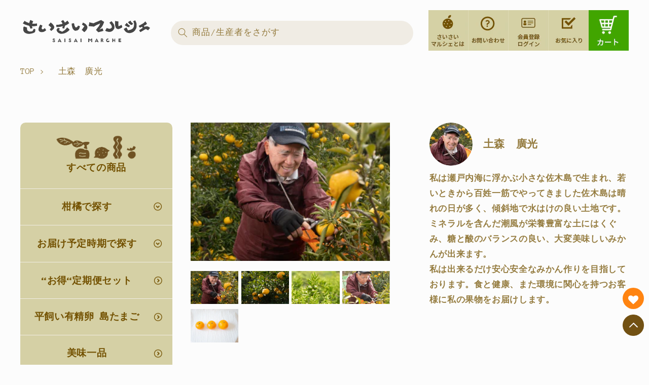

--- FILE ---
content_type: text/html; charset=utf-8
request_url: https://sagishima.com/pages/%E5%9C%9F%E6%A3%AE%E5%BB%A3%E5%85%89
body_size: 30048
content:
<!doctype html>
<html class="no-js" lang="ja">
<head>
  <meta charset="utf-8">
  <meta http-equiv="X-UA-Compatible" content="IE=edge">
  <meta name="viewport" content="width=device-width,initial-scale=1">
  <meta name="theme-color" content="">
  <link rel="canonical" href="https://sagishima.com/pages/%e5%9c%9f%e6%a3%ae%e5%bb%a3%e5%85%89">
  <link rel="preconnect" href="https://cdn.shopify.com" crossorigin><link rel="preconnect" href="https://fonts.shopifycdn.com" crossorigin><title>
    土森　廣光
 &ndash; さいさいマルシェ</title>

  
  <meta name="description" content="私は瀬戸内海に浮かぶ小さな佐木島で生まれ、若いときから百姓一筋でやってきました佐木島は晴れの日が多く、傾斜地で水はけの良い土地です。ミネラルを含んだ潮風が栄養豊富な土にはくぐみ、糖と酸のバランスの良い、大変美味しいみかんが出来ます。私は出来るだけ安心安全なみかん作りを目指しております。食と健康、また環境に関心を持つお客様に私の果物をお届けします。">
  

  

<meta property="og:site_name" content="さいさいマルシェ">
<meta property="og:url" content="https://sagishima.com/pages/%e5%9c%9f%e6%a3%ae%e5%bb%a3%e5%85%89">
<meta property="og:title" content="土森　廣光">
<meta property="og:type" content="website">
<meta property="og:description" content="私は瀬戸内海に浮かぶ小さな佐木島で生まれ、若いときから百姓一筋でやってきました佐木島は晴れの日が多く、傾斜地で水はけの良い土地です。ミネラルを含んだ潮風が栄養豊富な土にはくぐみ、糖と酸のバランスの良い、大変美味しいみかんが出来ます。私は出来るだけ安心安全なみかん作りを目指しております。食と健康、また環境に関心を持つお客様に私の果物をお届けします。"><meta property="og:image" content="http://sagishima.com/cdn/shop/files/top_ef0dbfac-f66a-4d7f-a319-3c44895cea15.jpg?v=1662369257">
  <meta property="og:image:secure_url" content="https://sagishima.com/cdn/shop/files/top_ef0dbfac-f66a-4d7f-a319-3c44895cea15.jpg?v=1662369257">
  <meta property="og:image:width" content="1200">
  <meta property="og:image:height" content="500"><meta name="twitter:card" content="summary_large_image">
<meta name="twitter:title" content="土森　廣光">
<meta name="twitter:description" content="私は瀬戸内海に浮かぶ小さな佐木島で生まれ、若いときから百姓一筋でやってきました佐木島は晴れの日が多く、傾斜地で水はけの良い土地です。ミネラルを含んだ潮風が栄養豊富な土にはくぐみ、糖と酸のバランスの良い、大変美味しいみかんが出来ます。私は出来るだけ安心安全なみかん作りを目指しております。食と健康、また環境に関心を持つお客様に私の果物をお届けします。">


  <script src="//sagishima.com/cdn/shop/t/5/assets/global.js?v=24850326154503943211659774563" defer="defer"></script>
  <script>window.performance && window.performance.mark && window.performance.mark('shopify.content_for_header.start');</script><meta name="google-site-verification" content="hCnvZRwGkYTg3HUsjQ1RTIiNM4uWDO_UzbYvQFdcK0o">
<meta name="facebook-domain-verification" content="hnjow19ioej2oobpkhag5l9pg2xbcv">
<meta id="shopify-digital-wallet" name="shopify-digital-wallet" content="/65533640938/digital_wallets/dialog">
<script async="async" src="/checkouts/internal/preloads.js?locale=ja-JP"></script>
<script id="shopify-features" type="application/json">{"accessToken":"027709ba633f271bc094ab22a143cc49","betas":["rich-media-storefront-analytics"],"domain":"sagishima.com","predictiveSearch":false,"shopId":65533640938,"locale":"ja"}</script>
<script>var Shopify = Shopify || {};
Shopify.shop = "saisaimarche.myshopify.com";
Shopify.locale = "ja";
Shopify.currency = {"active":"JPY","rate":"1.0"};
Shopify.country = "JP";
Shopify.theme = {"name":"Taste_customized","id":134640500970,"schema_name":"Taste","schema_version":"3.0.1","theme_store_id":1434,"role":"main"};
Shopify.theme.handle = "null";
Shopify.theme.style = {"id":null,"handle":null};
Shopify.cdnHost = "sagishima.com/cdn";
Shopify.routes = Shopify.routes || {};
Shopify.routes.root = "/";</script>
<script type="module">!function(o){(o.Shopify=o.Shopify||{}).modules=!0}(window);</script>
<script>!function(o){function n(){var o=[];function n(){o.push(Array.prototype.slice.apply(arguments))}return n.q=o,n}var t=o.Shopify=o.Shopify||{};t.loadFeatures=n(),t.autoloadFeatures=n()}(window);</script>
<script id="shop-js-analytics" type="application/json">{"pageType":"page"}</script>
<script defer="defer" async type="module" src="//sagishima.com/cdn/shopifycloud/shop-js/modules/v2/client.init-shop-cart-sync_CSE-8ASR.ja.esm.js"></script>
<script defer="defer" async type="module" src="//sagishima.com/cdn/shopifycloud/shop-js/modules/v2/chunk.common_DDD8GOhs.esm.js"></script>
<script defer="defer" async type="module" src="//sagishima.com/cdn/shopifycloud/shop-js/modules/v2/chunk.modal_B6JNj9sU.esm.js"></script>
<script type="module">
  await import("//sagishima.com/cdn/shopifycloud/shop-js/modules/v2/client.init-shop-cart-sync_CSE-8ASR.ja.esm.js");
await import("//sagishima.com/cdn/shopifycloud/shop-js/modules/v2/chunk.common_DDD8GOhs.esm.js");
await import("//sagishima.com/cdn/shopifycloud/shop-js/modules/v2/chunk.modal_B6JNj9sU.esm.js");

  window.Shopify.SignInWithShop?.initShopCartSync?.({"fedCMEnabled":true,"windoidEnabled":true});

</script>
<script>(function() {
  var isLoaded = false;
  function asyncLoad() {
    if (isLoaded) return;
    isLoaded = true;
    var urls = ["https:\/\/zooomyapps.com\/wishlist\/ZooomyOrders.js?shop=saisaimarche.myshopify.com","\/\/www.powr.io\/powr.js?powr-token=saisaimarche.myshopify.com\u0026external-type=shopify\u0026shop=saisaimarche.myshopify.com","\/\/cdn.shopify.com\/proxy\/f6acc6febee133e62767f4ee0b35612549703a94c69e597c03bf9c9b31c3779a\/app-service-dot-mikawaya-prod.an.r.appspot.com\/order_status_page.js?shop=saisaimarche.myshopify.com\u0026sp-cache-control=cHVibGljLCBtYXgtYWdlPTkwMA","https:\/\/cdn.shopify.com\/s\/files\/1\/0655\/3364\/0938\/t\/5\/assets\/globo.formbuilder.init.js?v=1662483577\u0026shop=saisaimarche.myshopify.com","\/\/cdn.shopify.com\/proxy\/02590c5c54ad9fc519f1369575c7297dd675fef6e489a5dee5b40fa177056125\/shippingmanagerprod.z11.web.core.windows.net\/saisaimarche.myshopify.com_haiso_datetimespecific.js?v=20250706134447\u0026shop=saisaimarche.myshopify.com\u0026sp-cache-control=cHVibGljLCBtYXgtYWdlPTkwMA"];
    for (var i = 0; i < urls.length; i++) {
      var s = document.createElement('script');
      s.type = 'text/javascript';
      s.async = true;
      s.src = urls[i];
      var x = document.getElementsByTagName('script')[0];
      x.parentNode.insertBefore(s, x);
    }
  };
  if(window.attachEvent) {
    window.attachEvent('onload', asyncLoad);
  } else {
    window.addEventListener('load', asyncLoad, false);
  }
})();</script>
<script id="__st">var __st={"a":65533640938,"offset":32400,"reqid":"f2944ef4-b7e3-496a-a689-05ffa4a86714-1769801143","pageurl":"sagishima.com\/pages\/%E5%9C%9F%E6%A3%AE%E5%BB%A3%E5%85%89","s":"pages-101715247338","u":"70ac66bf6f0c","p":"page","rtyp":"page","rid":101715247338};</script>
<script>window.ShopifyPaypalV4VisibilityTracking = true;</script>
<script id="form-persister">!function(){'use strict';const t='contact',e='new_comment',n=[[t,t],['blogs',e],['comments',e],[t,'customer']],o='password',r='form_key',c=['recaptcha-v3-token','g-recaptcha-response','h-captcha-response',o],s=()=>{try{return window.sessionStorage}catch{return}},i='__shopify_v',u=t=>t.elements[r],a=function(){const t=[...n].map((([t,e])=>`form[action*='/${t}']:not([data-nocaptcha='true']) input[name='form_type'][value='${e}']`)).join(',');var e;return e=t,()=>e?[...document.querySelectorAll(e)].map((t=>t.form)):[]}();function m(t){const e=u(t);a().includes(t)&&(!e||!e.value)&&function(t){try{if(!s())return;!function(t){const e=s();if(!e)return;const n=u(t);if(!n)return;const o=n.value;o&&e.removeItem(o)}(t);const e=Array.from(Array(32),(()=>Math.random().toString(36)[2])).join('');!function(t,e){u(t)||t.append(Object.assign(document.createElement('input'),{type:'hidden',name:r})),t.elements[r].value=e}(t,e),function(t,e){const n=s();if(!n)return;const r=[...t.querySelectorAll(`input[type='${o}']`)].map((({name:t})=>t)),u=[...c,...r],a={};for(const[o,c]of new FormData(t).entries())u.includes(o)||(a[o]=c);n.setItem(e,JSON.stringify({[i]:1,action:t.action,data:a}))}(t,e)}catch(e){console.error('failed to persist form',e)}}(t)}const f=t=>{if('true'===t.dataset.persistBound)return;const e=function(t,e){const n=function(t){return'function'==typeof t.submit?t.submit:HTMLFormElement.prototype.submit}(t).bind(t);return function(){let t;return()=>{t||(t=!0,(()=>{try{e(),n()}catch(t){(t=>{console.error('form submit failed',t)})(t)}})(),setTimeout((()=>t=!1),250))}}()}(t,(()=>{m(t)}));!function(t,e){if('function'==typeof t.submit&&'function'==typeof e)try{t.submit=e}catch{}}(t,e),t.addEventListener('submit',(t=>{t.preventDefault(),e()})),t.dataset.persistBound='true'};!function(){function t(t){const e=(t=>{const e=t.target;return e instanceof HTMLFormElement?e:e&&e.form})(t);e&&m(e)}document.addEventListener('submit',t),document.addEventListener('DOMContentLoaded',(()=>{const e=a();for(const t of e)f(t);var n;n=document.body,new window.MutationObserver((t=>{for(const e of t)if('childList'===e.type&&e.addedNodes.length)for(const t of e.addedNodes)1===t.nodeType&&'FORM'===t.tagName&&a().includes(t)&&f(t)})).observe(n,{childList:!0,subtree:!0,attributes:!1}),document.removeEventListener('submit',t)}))}()}();</script>
<script integrity="sha256-4kQ18oKyAcykRKYeNunJcIwy7WH5gtpwJnB7kiuLZ1E=" data-source-attribution="shopify.loadfeatures" defer="defer" src="//sagishima.com/cdn/shopifycloud/storefront/assets/storefront/load_feature-a0a9edcb.js" crossorigin="anonymous"></script>
<script data-source-attribution="shopify.dynamic_checkout.dynamic.init">var Shopify=Shopify||{};Shopify.PaymentButton=Shopify.PaymentButton||{isStorefrontPortableWallets:!0,init:function(){window.Shopify.PaymentButton.init=function(){};var t=document.createElement("script");t.src="https://sagishima.com/cdn/shopifycloud/portable-wallets/latest/portable-wallets.ja.js",t.type="module",document.head.appendChild(t)}};
</script>
<script data-source-attribution="shopify.dynamic_checkout.buyer_consent">
  function portableWalletsHideBuyerConsent(e){var t=document.getElementById("shopify-buyer-consent"),n=document.getElementById("shopify-subscription-policy-button");t&&n&&(t.classList.add("hidden"),t.setAttribute("aria-hidden","true"),n.removeEventListener("click",e))}function portableWalletsShowBuyerConsent(e){var t=document.getElementById("shopify-buyer-consent"),n=document.getElementById("shopify-subscription-policy-button");t&&n&&(t.classList.remove("hidden"),t.removeAttribute("aria-hidden"),n.addEventListener("click",e))}window.Shopify?.PaymentButton&&(window.Shopify.PaymentButton.hideBuyerConsent=portableWalletsHideBuyerConsent,window.Shopify.PaymentButton.showBuyerConsent=portableWalletsShowBuyerConsent);
</script>
<script data-source-attribution="shopify.dynamic_checkout.cart.bootstrap">document.addEventListener("DOMContentLoaded",(function(){function t(){return document.querySelector("shopify-accelerated-checkout-cart, shopify-accelerated-checkout")}if(t())Shopify.PaymentButton.init();else{new MutationObserver((function(e,n){t()&&(Shopify.PaymentButton.init(),n.disconnect())})).observe(document.body,{childList:!0,subtree:!0})}}));
</script>
<script id="sections-script" data-sections="main-manufacturer,header,footer" defer="defer" src="//sagishima.com/cdn/shop/t/5/compiled_assets/scripts.js?v=3673"></script>
<script>window.performance && window.performance.mark && window.performance.mark('shopify.content_for_header.end');</script>


  <style data-shopify>
  @font-face {
  font-family: "Anonymous Pro";
  font-weight: 400;
  font-style: normal;
  font-display: swap;
  src: url("//sagishima.com/cdn/fonts/anonymous_pro/anonymouspro_n4.f8892cc1cfa3d797af6172c8eeddce62cf610e33.woff2") format("woff2"),
       url("//sagishima.com/cdn/fonts/anonymous_pro/anonymouspro_n4.a707ca3ea5e6b6468ff0c29cf7e105dca1c09be4.woff") format("woff");
}

  @font-face {
  font-family: "Anonymous Pro";
  font-weight: 700;
  font-style: normal;
  font-display: swap;
  src: url("//sagishima.com/cdn/fonts/anonymous_pro/anonymouspro_n7.1abf60a1262a5f61d3e7f19599b5bc79deae580f.woff2") format("woff2"),
       url("//sagishima.com/cdn/fonts/anonymous_pro/anonymouspro_n7.72f538c813c55fd861df0050c3a89911062226b9.woff") format("woff");
}

  @font-face {
  font-family: "Anonymous Pro";
  font-weight: 400;
  font-style: italic;
  font-display: swap;
  src: url("//sagishima.com/cdn/fonts/anonymous_pro/anonymouspro_i4.e25745b6d033a0b4eea75ad1dd0df2b911abcf1f.woff2") format("woff2"),
       url("//sagishima.com/cdn/fonts/anonymous_pro/anonymouspro_i4.280c8776a79ac154f9332217a9852603e17ae391.woff") format("woff");
}

  @font-face {
  font-family: "Anonymous Pro";
  font-weight: 700;
  font-style: italic;
  font-display: swap;
  src: url("//sagishima.com/cdn/fonts/anonymous_pro/anonymouspro_i7.ee4faea594767398c1a7c2d939c79e197bcdaf0b.woff2") format("woff2"),
       url("//sagishima.com/cdn/fonts/anonymous_pro/anonymouspro_i7.d1ad252be5feb58dd0c7443a002463a98964f452.woff") format("woff");
}

  @font-face {
  font-family: Figtree;
  font-weight: 500;
  font-style: normal;
  font-display: swap;
  src: url("//sagishima.com/cdn/fonts/figtree/figtree_n5.3b6b7df38aa5986536945796e1f947445832047c.woff2") format("woff2"),
       url("//sagishima.com/cdn/fonts/figtree/figtree_n5.f26bf6dcae278b0ed902605f6605fa3338e81dab.woff") format("woff");
}


  :root {
  --font-body-family: "Anonymous Pro", monospace;
  --font-body-style: normal;
  --font-body-weight: 400;
  --font-body-weight-bold: 700;

  --font-heading-family: Figtree, sans-serif;
  --font-heading-style: normal;
  --font-heading-weight: 500;

  --font-body-scale: 1.05;
  --font-heading-scale: 1.1904761904761905;

  --color-base-text: 115, 81, 0;
  --color-shadow: 115, 81, 0;
  --color-base-background-1: 252, 252, 252;
  --color-base-background-2: 228, 246, 255;
  --color-base-solid-button-labels: 115, 81, 0;
  --color-base-outline-button-labels: 115, 81, 0;
  --color-base-accent-1: 234, 229, 186;
  --color-base-accent-2: 2, 9, 18;
  --payment-terms-background-color: #fcfcfc;

  --gradient-base-background-1: #fcfcfc;
  --gradient-base-background-2: #e4f6ff;
  --gradient-base-accent-1: #eae5ba;
  --gradient-base-accent-2: #020912;

  --media-padding: px;
  --media-border-opacity: 1.0;
  --media-border-width: 2px;
  --media-radius: 0px;
  --media-shadow-opacity: 0.0;
  --media-shadow-horizontal-offset: 0px;
  --media-shadow-vertical-offset: 0px;
  --media-shadow-blur-radius: 0px;
  --media-shadow-visible: 0;

  --page-width: 120rem;
  --page-width-margin: 0rem;

  --card-image-padding: 0.0rem;
  --card-corner-radius: 0.0rem;
  --card-text-alignment: center;
  --card-border-width: 0.0rem;
  --card-border-opacity: 0.0;
  --card-shadow-opacity: 0.1;
  --card-shadow-visible: 1;
  --card-shadow-horizontal-offset: 0.0rem;
  --card-shadow-vertical-offset: 0.0rem;
  --card-shadow-blur-radius: 0.0rem;

  --badge-corner-radius: 4.0rem;

  --popup-border-width: 2px;
  --popup-border-opacity: 1.0;
  --popup-corner-radius: 0px;
  --popup-shadow-opacity: 0.0;
  --popup-shadow-horizontal-offset: 0px;
  --popup-shadow-vertical-offset: 0px;
  --popup-shadow-blur-radius: 0px;

  --drawer-border-width: 2px;
  --drawer-border-opacity: 1.0;
  --drawer-shadow-opacity: 0.0;
  --drawer-shadow-horizontal-offset: 0px;
  --drawer-shadow-vertical-offset: 0px;
  --drawer-shadow-blur-radius: 0px;

  --spacing-sections-desktop: 20px;
  --spacing-sections-mobile: 20px;

  --grid-desktop-vertical-spacing: 24px;
  --grid-desktop-horizontal-spacing: 24px;
  --grid-mobile-vertical-spacing: 12px;
  --grid-mobile-horizontal-spacing: 12px;

  --text-boxes-border-opacity: 1.0;
  --text-boxes-border-width: 2px;
  --text-boxes-radius: 0px;
  --text-boxes-shadow-opacity: 0.0;
  --text-boxes-shadow-visible: 0;
  --text-boxes-shadow-horizontal-offset: 0px;
  --text-boxes-shadow-vertical-offset: 0px;
  --text-boxes-shadow-blur-radius: 0px;

  --buttons-radius: 0px;
  --buttons-radius-outset: 0px;
  --buttons-border-width: 1px;
  --buttons-border-opacity: 1.0;
  --buttons-shadow-opacity: 0.0;
  --buttons-shadow-visible: 0;
  --buttons-shadow-horizontal-offset: 0px;
  --buttons-shadow-vertical-offset: 0px;
  --buttons-shadow-blur-radius: 0px;
  --buttons-border-offset: 0px;

  --inputs-radius: 0px;
  --inputs-border-width: 1px;
  --inputs-border-opacity: 0.55;
  --inputs-shadow-opacity: 0.0;
  --inputs-shadow-horizontal-offset: 0px;
  --inputs-margin-offset: 0px;
  --inputs-shadow-vertical-offset: 0px;
  --inputs-shadow-blur-radius: 0px;
  --inputs-radius-outset: 0px;

  --variant-pills-radius: 40px;
  --variant-pills-border-width: 1px;
  --variant-pills-border-opacity: 0.55;
  --variant-pills-shadow-opacity: 0.0;
  --variant-pills-shadow-horizontal-offset: 0px;
  --variant-pills-shadow-vertical-offset: 0px;
  --variant-pills-shadow-blur-radius: 0px;
  }

  *,
  *::before,
  *::after {
  box-sizing: inherit;
  }

  html {
  box-sizing: border-box;
  font-size: calc(var(--font-body-scale) * 62.5%);
  height: 100%;
  }

  body {
  display: grid;
  grid-template-rows: auto auto 1fr auto;
  grid-template-columns: 100%;
  min-height: 100%;
  margin: 0;
  font-size: 1.5rem;
  letter-spacing: 0.06rem;
  line-height: calc(1 + 0.8 / var(--font-body-scale));
  font-family: var(--font-body-family);
  font-style: var(--font-body-style);
  font-weight: var(--font-body-weight);
  }

  @media screen and (min-width: 750px) {
  body {
  font-size: 1.6rem;
  }
  }
  </style>

  <link href="//sagishima.com/cdn/shop/t/5/assets/base.css?v=144962406027238523181663765409" rel="stylesheet" type="text/css" media="all" />
  <link rel="stylesheet" type="text/css" href="//cdn.jsdelivr.net/npm/slick-carousel@1.8.1/slick/slick.css" />
  <link href="//sagishima.com/cdn/shop/t/5/assets/customize.css?v=97701947462660119421721803790" rel="stylesheet" type="text/css" media="all" />
<link rel="preload" as="font" href="//sagishima.com/cdn/fonts/anonymous_pro/anonymouspro_n4.f8892cc1cfa3d797af6172c8eeddce62cf610e33.woff2" type="font/woff2" crossorigin><link rel="preload" as="font" href="//sagishima.com/cdn/fonts/figtree/figtree_n5.3b6b7df38aa5986536945796e1f947445832047c.woff2" type="font/woff2" crossorigin><link rel="stylesheet" href="//sagishima.com/cdn/shop/t/5/assets/component-predictive-search.css?v=165644661289088488651659774563" media="print" onload="this.media='all'"><script>
    document.documentElement.className = document.documentElement.className.replace('no-js', 'js');
    if (Shopify.designMode) {
      document.documentElement.classList.add('shopify-design-mode');
    }
  </script>
  
<!-- Start of Judge.me Core -->
<link rel="dns-prefetch" href="https://cdn.judge.me/">
<script data-cfasync='false' class='jdgm-settings-script'>window.jdgmSettings={"pagination":5,"disable_web_reviews":false,"badge_no_review_text":"レビューなし","badge_n_reviews_text":"{{ n }}件のレビュー","hide_badge_preview_if_no_reviews":true,"badge_hide_text":false,"enforce_center_preview_badge":false,"widget_title":"カスタマーレビュー","widget_open_form_text":"レビューを書く","widget_close_form_text":"レビューをキャンセル","widget_refresh_page_text":"ページを更新","widget_summary_text":"{{ number_of_reviews }}件のレビューに基づく","widget_no_review_text":"最初のレビューを書きましょう","widget_name_field_text":"表示名","widget_verified_name_field_text":"認証された名前（公開）","widget_name_placeholder_text":"表示名","widget_required_field_error_text":"このフィールドは必須です。","widget_email_field_text":"メールアドレス","widget_verified_email_field_text":"認証されたメール（非公開、編集不可）","widget_email_placeholder_text":"あなたのメールアドレス（非公開）","widget_email_field_error_text":"有効なメールアドレスを入力してください。","widget_rating_field_text":"評価","widget_review_title_field_text":"レビュータイトル","widget_review_title_placeholder_text":"レビューにタイトルをつける","widget_review_body_field_text":"レビュー内容","widget_review_body_placeholder_text":"ここに書き始めてください...","widget_pictures_field_text":"写真/動画（任意）","widget_submit_review_text":"レビューを送信","widget_submit_verified_review_text":"認証済みレビューを送信","widget_submit_success_msg_with_auto_publish":"ありがとうございます！数分後にページを更新して、あなたのレビューを確認してください。\u003ca href='https://judge.me/login' target='_blank' rel='nofollow noopener'\u003eJudge.me\u003c/a\u003eにログインすることで、レビューの削除や編集ができます。","widget_submit_success_msg_no_auto_publish":"ありがとうございます！あなたのレビューはショップ管理者の承認を得た後に公開されます。\u003ca href='https://judge.me/login' target='_blank' rel='nofollow noopener'\u003eJudge.me\u003c/a\u003eにログインすることで、レビューの削除や編集ができます。","widget_show_default_reviews_out_of_total_text":"{{ n_reviews }}件のレビューのうち{{ n_reviews_shown }}件を表示しています。","widget_show_all_link_text":"すべて表示","widget_show_less_link_text":"表示を減らす","widget_author_said_text":"{{ reviewer_name }}の言葉：","widget_days_text":"{{ n }}日前","widget_weeks_text":"{{ n }}週間前","widget_months_text":"{{ n }}ヶ月前","widget_years_text":"{{ n }}年前","widget_yesterday_text":"昨日","widget_today_text":"今日","widget_replied_text":"\u003e\u003e {{ shop_name }}の返信：","widget_read_more_text":"続きを読む","widget_reviewer_name_as_initial":"","widget_rating_filter_color":"#fbcd0a","widget_rating_filter_see_all_text":"すべてのレビューを見る","widget_sorting_most_recent_text":"最新順","widget_sorting_highest_rating_text":"最高評価順","widget_sorting_lowest_rating_text":"最低評価順","widget_sorting_with_pictures_text":"写真付きのみ","widget_sorting_most_helpful_text":"最も役立つ順","widget_open_question_form_text":"質問する","widget_reviews_subtab_text":"レビュー","widget_questions_subtab_text":"質問","widget_question_label_text":"質問","widget_answer_label_text":"回答","widget_question_placeholder_text":"ここに質問を書いてください","widget_submit_question_text":"質問を送信","widget_question_submit_success_text":"ご質問ありがとうございます！回答があり次第ご連絡いたします。","verified_badge_text":"認証済み","verified_badge_bg_color":"","verified_badge_text_color":"","verified_badge_placement":"left-of-reviewer-name","widget_review_max_height":"","widget_hide_border":false,"widget_social_share":false,"widget_thumb":false,"widget_review_location_show":false,"widget_location_format":"","all_reviews_include_out_of_store_products":true,"all_reviews_out_of_store_text":"（ストア外）","all_reviews_pagination":100,"all_reviews_product_name_prefix_text":"について","enable_review_pictures":true,"enable_question_anwser":false,"widget_theme":"default","review_date_format":"mm/dd/yyyy","default_sort_method":"most-recent","widget_product_reviews_subtab_text":"製品レビュー","widget_shop_reviews_subtab_text":"ショップレビュー","widget_other_products_reviews_text":"他の製品のレビュー","widget_store_reviews_subtab_text":"ショップレビュー","widget_no_store_reviews_text":"この店舗はまだレビューを受け取っていません","widget_web_restriction_product_reviews_text":"この製品に対するレビューはまだありません","widget_no_items_text":"アイテムが見つかりません","widget_show_more_text":"もっと見る","widget_write_a_store_review_text":"ストアレビューを書く","widget_other_languages_heading":"他の言語のレビュー","widget_translate_review_text":"レビューを{{ language }}に翻訳","widget_translating_review_text":"翻訳中...","widget_show_original_translation_text":"原文を表示 ({{ language }})","widget_translate_review_failed_text":"レビューを翻訳できませんでした。","widget_translate_review_retry_text":"再試行","widget_translate_review_try_again_later_text":"後でもう一度お試しください","show_product_url_for_grouped_product":false,"widget_sorting_pictures_first_text":"写真を最初に","show_pictures_on_all_rev_page_mobile":false,"show_pictures_on_all_rev_page_desktop":false,"floating_tab_hide_mobile_install_preference":false,"floating_tab_button_name":"★ レビュー","floating_tab_title":"お客様の声","floating_tab_button_color":"","floating_tab_button_background_color":"","floating_tab_url":"","floating_tab_url_enabled":false,"floating_tab_tab_style":"text","all_reviews_text_badge_text":"お客様は当店を{{ shop.metafields.judgeme.all_reviews_count }}件のレビューに基づいて{{ shop.metafields.judgeme.all_reviews_rating | round: 1 }}/5と評価しています。","all_reviews_text_badge_text_branded_style":"{{ shop.metafields.judgeme.all_reviews_count }}件のレビューに基づいて5つ星中{{ shop.metafields.judgeme.all_reviews_rating | round: 1 }}つ星","is_all_reviews_text_badge_a_link":false,"show_stars_for_all_reviews_text_badge":false,"all_reviews_text_badge_url":"","all_reviews_text_style":"text","all_reviews_text_color_style":"judgeme_brand_color","all_reviews_text_color":"#108474","all_reviews_text_show_jm_brand":true,"featured_carousel_show_header":true,"featured_carousel_title":"お客様の声","testimonials_carousel_title":"お客様の声","videos_carousel_title":"お客様の声","cards_carousel_title":"お客様の声","featured_carousel_count_text":"{{ n }}件のレビューから","featured_carousel_add_link_to_all_reviews_page":false,"featured_carousel_url":"","featured_carousel_show_images":true,"featured_carousel_autoslide_interval":5,"featured_carousel_arrows_on_the_sides":false,"featured_carousel_height":250,"featured_carousel_width":80,"featured_carousel_image_size":0,"featured_carousel_image_height":250,"featured_carousel_arrow_color":"#eeeeee","verified_count_badge_style":"vintage","verified_count_badge_orientation":"horizontal","verified_count_badge_color_style":"judgeme_brand_color","verified_count_badge_color":"#108474","is_verified_count_badge_a_link":false,"verified_count_badge_url":"","verified_count_badge_show_jm_brand":true,"widget_rating_preset_default":5,"widget_first_sub_tab":"product-reviews","widget_show_histogram":true,"widget_histogram_use_custom_color":false,"widget_pagination_use_custom_color":false,"widget_star_use_custom_color":false,"widget_verified_badge_use_custom_color":false,"widget_write_review_use_custom_color":false,"picture_reminder_submit_button":"Upload Pictures","enable_review_videos":false,"mute_video_by_default":false,"widget_sorting_videos_first_text":"動画を最初に","widget_review_pending_text":"保留中","featured_carousel_items_for_large_screen":3,"social_share_options_order":"Facebook,Twitter","remove_microdata_snippet":true,"disable_json_ld":false,"enable_json_ld_products":false,"preview_badge_show_question_text":false,"preview_badge_no_question_text":"質問なし","preview_badge_n_question_text":"{{ number_of_questions }}件の質問","qa_badge_show_icon":false,"qa_badge_position":"same-row","remove_judgeme_branding":false,"widget_add_search_bar":false,"widget_search_bar_placeholder":"検索","widget_sorting_verified_only_text":"認証済みのみ","featured_carousel_theme":"default","featured_carousel_show_rating":true,"featured_carousel_show_title":true,"featured_carousel_show_body":true,"featured_carousel_show_date":false,"featured_carousel_show_reviewer":true,"featured_carousel_show_product":false,"featured_carousel_header_background_color":"#108474","featured_carousel_header_text_color":"#ffffff","featured_carousel_name_product_separator":"reviewed","featured_carousel_full_star_background":"#108474","featured_carousel_empty_star_background":"#dadada","featured_carousel_vertical_theme_background":"#f9fafb","featured_carousel_verified_badge_enable":false,"featured_carousel_verified_badge_color":"#108474","featured_carousel_border_style":"round","featured_carousel_review_line_length_limit":3,"featured_carousel_more_reviews_button_text":"さらにレビューを読む","featured_carousel_view_product_button_text":"製品を見る","all_reviews_page_load_reviews_on":"scroll","all_reviews_page_load_more_text":"さらにレビューを読み込む","disable_fb_tab_reviews":false,"enable_ajax_cdn_cache":false,"widget_public_name_text":"のように公開表示","default_reviewer_name":"John Smith","default_reviewer_name_has_non_latin":true,"widget_reviewer_anonymous":"匿名","medals_widget_title":"Judge.me レビューメダル","medals_widget_background_color":"#f9fafb","medals_widget_position":"footer_all_pages","medals_widget_border_color":"#f9fafb","medals_widget_verified_text_position":"left","medals_widget_use_monochromatic_version":false,"medals_widget_elements_color":"#108474","show_reviewer_avatar":true,"widget_invalid_yt_video_url_error_text":"YouTubeビデオURLではありません","widget_max_length_field_error_text":"{0}文字以内で入力してください。","widget_show_country_flag":false,"widget_show_collected_via_shop_app":true,"widget_verified_by_shop_badge_style":"light","widget_verified_by_shop_text":"ショップによって認証","widget_show_photo_gallery":false,"widget_load_with_code_splitting":true,"widget_ugc_install_preference":false,"widget_ugc_title":"私たちが作り、あなたが共有","widget_ugc_subtitle":"タグ付けすると、あなたの写真が私たちのページで特集されます","widget_ugc_arrows_color":"#ffffff","widget_ugc_primary_button_text":"今すぐ購入","widget_ugc_primary_button_background_color":"#108474","widget_ugc_primary_button_text_color":"#ffffff","widget_ugc_primary_button_border_width":"0","widget_ugc_primary_button_border_style":"none","widget_ugc_primary_button_border_color":"#108474","widget_ugc_primary_button_border_radius":"25","widget_ugc_secondary_button_text":"さらに読み込む","widget_ugc_secondary_button_background_color":"#ffffff","widget_ugc_secondary_button_text_color":"#108474","widget_ugc_secondary_button_border_width":"2","widget_ugc_secondary_button_border_style":"solid","widget_ugc_secondary_button_border_color":"#108474","widget_ugc_secondary_button_border_radius":"25","widget_ugc_reviews_button_text":"レビューを見る","widget_ugc_reviews_button_background_color":"#ffffff","widget_ugc_reviews_button_text_color":"#108474","widget_ugc_reviews_button_border_width":"2","widget_ugc_reviews_button_border_style":"solid","widget_ugc_reviews_button_border_color":"#108474","widget_ugc_reviews_button_border_radius":"25","widget_ugc_reviews_button_link_to":"judgeme-reviews-page","widget_ugc_show_post_date":true,"widget_ugc_max_width":"800","widget_rating_metafield_value_type":true,"widget_primary_color":"#108474","widget_enable_secondary_color":false,"widget_secondary_color":"#edf5f5","widget_summary_average_rating_text":"5つ星中{{ average_rating }}つ星","widget_media_grid_title":"お客様の写真と動画","widget_media_grid_see_more_text":"もっと見る","widget_round_style":false,"widget_show_product_medals":true,"widget_verified_by_judgeme_text":"Judge.meによって認証","widget_show_store_medals":true,"widget_verified_by_judgeme_text_in_store_medals":"Judge.meによって認証","widget_media_field_exceed_quantity_message":"申し訳ありませんが、1つのレビューにつき{{ max_media }}つまでしか受け付けられません。","widget_media_field_exceed_limit_message":"{{ file_name }}が大きすぎます。{{ size_limit }}MB未満の{{ media_type }}を選択してください。","widget_review_submitted_text":"レビューが送信されました！","widget_question_submitted_text":"質問が送信されました！","widget_close_form_text_question":"キャンセル","widget_write_your_answer_here_text":"ここに回答を書いてください","widget_enabled_branded_link":true,"widget_show_collected_by_judgeme":false,"widget_reviewer_name_color":"","widget_write_review_text_color":"","widget_write_review_bg_color":"","widget_collected_by_judgeme_text":"Judge.meによって収集","widget_pagination_type":"standard","widget_load_more_text":"さらに読み込む","widget_load_more_color":"#108474","widget_full_review_text":"完全なレビュー","widget_read_more_reviews_text":"さらにレビューを読む","widget_read_questions_text":"質問を読む","widget_questions_and_answers_text":"質問と回答","widget_verified_by_text":"認証元","widget_verified_text":"認証済み","widget_number_of_reviews_text":"{{ number_of_reviews }}件のレビュー","widget_back_button_text":"戻る","widget_next_button_text":"次へ","widget_custom_forms_filter_button":"フィルター","custom_forms_style":"vertical","widget_show_review_information":false,"how_reviews_are_collected":"レビューの収集方法は？","widget_show_review_keywords":false,"widget_gdpr_statement":"あなたのデータの使用方法：あなたが残したレビューについてのみ、必要な場合にのみご連絡いたします。レビューを送信することで、Judge.meの\u003ca href='https://judge.me/terms' target='_blank' rel='nofollow noopener'\u003e利用規約\u003c/a\u003e、\u003ca href='https://judge.me/privacy' target='_blank' rel='nofollow noopener'\u003eプライバシーポリシー\u003c/a\u003e、\u003ca href='https://judge.me/content-policy' target='_blank' rel='nofollow noopener'\u003eコンテンツポリシー\u003c/a\u003eに同意したことになります。","widget_multilingual_sorting_enabled":false,"widget_translate_review_content_enabled":false,"widget_translate_review_content_method":"manual","popup_widget_review_selection":"automatically_with_pictures","popup_widget_round_border_style":true,"popup_widget_show_title":true,"popup_widget_show_body":true,"popup_widget_show_reviewer":false,"popup_widget_show_product":true,"popup_widget_show_pictures":true,"popup_widget_use_review_picture":true,"popup_widget_show_on_home_page":true,"popup_widget_show_on_product_page":true,"popup_widget_show_on_collection_page":true,"popup_widget_show_on_cart_page":true,"popup_widget_position":"bottom_left","popup_widget_first_review_delay":5,"popup_widget_duration":5,"popup_widget_interval":5,"popup_widget_review_count":5,"popup_widget_hide_on_mobile":true,"review_snippet_widget_round_border_style":true,"review_snippet_widget_card_color":"#FFFFFF","review_snippet_widget_slider_arrows_background_color":"#FFFFFF","review_snippet_widget_slider_arrows_color":"#000000","review_snippet_widget_star_color":"#108474","show_product_variant":false,"all_reviews_product_variant_label_text":"バリエーション: ","widget_show_verified_branding":false,"widget_ai_summary_title":"お客様の声","widget_ai_summary_disclaimer":"最近のカスタマーレビューに基づくAI搭載レビュー要約","widget_show_ai_summary":false,"widget_show_ai_summary_bg":false,"widget_show_review_title_input":true,"redirect_reviewers_invited_via_email":"review_widget","request_store_review_after_product_review":false,"request_review_other_products_in_order":false,"review_form_color_scheme":"default","review_form_corner_style":"square","review_form_star_color":{},"review_form_text_color":"#333333","review_form_background_color":"#ffffff","review_form_field_background_color":"#fafafa","review_form_button_color":{},"review_form_button_text_color":"#ffffff","review_form_modal_overlay_color":"#000000","review_content_screen_title_text":"この製品をどのように評価しますか？","review_content_introduction_text":"あなたの体験について少し共有していただけると嬉しいです。","store_review_form_title_text":"このストアをどのように評価しますか？","store_review_form_introduction_text":"あなたの体験について少し共有していただけると嬉しいです。","show_review_guidance_text":true,"one_star_review_guidance_text":"悪い","five_star_review_guidance_text":"素晴らしい","customer_information_screen_title_text":"あなたについて","customer_information_introduction_text":"あなたについてもっと教えてください。","custom_questions_screen_title_text":"あなたの体験について詳しく","custom_questions_introduction_text":"あなたの体験についてより詳しく理解するための質問がいくつかあります。","review_submitted_screen_title_text":"レビューありがとうございます！","review_submitted_screen_thank_you_text":"現在処理中です。まもなくストアに表示されます。","review_submitted_screen_email_verification_text":"今送信したリンクをクリックしてメールアドレスを確認してください。これにより、レビューの信頼性を保つことができます。","review_submitted_request_store_review_text":"私たちとのお買い物体験を共有していただけませんか？","review_submitted_review_other_products_text":"これらの商品をレビューしていただけませんか？","store_review_screen_title_text":"あなたの購入体験を共有しますか？","store_review_introduction_text":"あなたのフィードバックを重視し、改善に活用します。あなたの思いや提案を共有してください。","reviewer_media_screen_title_picture_text":"写真を共有","reviewer_media_introduction_picture_text":"レビューを裏付ける写真をアップロードしてください。","reviewer_media_screen_title_video_text":"ビデオを共有","reviewer_media_introduction_video_text":"レビューを裏付けるビデオをアップロードしてください。","reviewer_media_screen_title_picture_or_video_text":"写真またはビデオを共有","reviewer_media_introduction_picture_or_video_text":"レビューを裏付ける写真またはビデオをアップロードしてください。","reviewer_media_youtube_url_text":"ここにYoutubeのURLを貼り付けてください","advanced_settings_next_step_button_text":"次へ","advanced_settings_close_review_button_text":"閉じる","modal_write_review_flow":false,"write_review_flow_required_text":"必須","write_review_flow_privacy_message_text":"個人情報を厳守します。","write_review_flow_anonymous_text":"匿名レビュー","write_review_flow_visibility_text":"これは他のお客様には表示されません。","write_review_flow_multiple_selection_help_text":"お好きなだけ選択してください","write_review_flow_single_selection_help_text":"一つのオプションを選択してください","write_review_flow_required_field_error_text":"この項目は必須です","write_review_flow_invalid_email_error_text":"有効なメールアドレスを入力してください","write_review_flow_max_length_error_text":"最大{{ max_length }}文字。","write_review_flow_media_upload_text":"\u003cb\u003eクリックしてアップロード\u003c/b\u003eまたはドラッグ\u0026ドロップ","write_review_flow_gdpr_statement":"必要な場合にのみ、あなたのレビューについてご連絡いたします。レビューを送信することで、当社の\u003ca href='https://judge.me/terms' target='_blank' rel='nofollow noopener'\u003e利用規約\u003c/a\u003eおよび\u003ca href='https://judge.me/privacy' target='_blank' rel='nofollow noopener'\u003eプライバシーポリシー\u003c/a\u003eに同意したものとみなされます。","rating_only_reviews_enabled":false,"show_negative_reviews_help_screen":false,"new_review_flow_help_screen_rating_threshold":3,"negative_review_resolution_screen_title_text":"もっと教えてください","negative_review_resolution_text":"お客様の体験は私たちにとって重要です。ご購入に問題がございましたら、私たちがサポートいたします。お気軽にお問い合わせください。状況を改善する機会をいただければ幸いです。","negative_review_resolution_button_text":"お問い合わせ","negative_review_resolution_proceed_with_review_text":"レビューを残す","negative_review_resolution_subject":"{{ shop_name }}での購入に関する問題。{{ order_name }}","preview_badge_collection_page_install_status":false,"widget_review_custom_css":"","preview_badge_custom_css":"","preview_badge_stars_count":"5-stars","featured_carousel_custom_css":"","floating_tab_custom_css":"","all_reviews_widget_custom_css":"","medals_widget_custom_css":"","verified_badge_custom_css":"","all_reviews_text_custom_css":"","transparency_badges_collected_via_store_invite":false,"transparency_badges_from_another_provider":false,"transparency_badges_collected_from_store_visitor":false,"transparency_badges_collected_by_verified_review_provider":false,"transparency_badges_earned_reward":false,"transparency_badges_collected_via_store_invite_text":"ストア招待によるレビュー収集","transparency_badges_from_another_provider_text":"他のプロバイダーからのレビュー収集","transparency_badges_collected_from_store_visitor_text":"ストア訪問者からのレビュー収集","transparency_badges_written_in_google_text":"Googleで書かれたレビュー","transparency_badges_written_in_etsy_text":"Etsyで書かれたレビュー","transparency_badges_written_in_shop_app_text":"Shop Appで書かれたレビュー","transparency_badges_earned_reward_text":"将来の購入に対する報酬を獲得したレビュー","product_review_widget_per_page":10,"widget_store_review_label_text":"ストアレビュー","checkout_comment_extension_title_on_product_page":"Customer Comments","checkout_comment_extension_num_latest_comment_show":5,"checkout_comment_extension_format":"name_and_timestamp","checkout_comment_customer_name":"last_initial","checkout_comment_comment_notification":true,"preview_badge_collection_page_install_preference":true,"preview_badge_home_page_install_preference":false,"preview_badge_product_page_install_preference":true,"review_widget_install_preference":"","review_carousel_install_preference":false,"floating_reviews_tab_install_preference":"none","verified_reviews_count_badge_install_preference":false,"all_reviews_text_install_preference":false,"review_widget_best_location":true,"judgeme_medals_install_preference":false,"review_widget_revamp_enabled":false,"review_widget_qna_enabled":false,"review_widget_header_theme":"minimal","review_widget_widget_title_enabled":true,"review_widget_header_text_size":"medium","review_widget_header_text_weight":"regular","review_widget_average_rating_style":"compact","review_widget_bar_chart_enabled":true,"review_widget_bar_chart_type":"numbers","review_widget_bar_chart_style":"standard","review_widget_expanded_media_gallery_enabled":false,"review_widget_reviews_section_theme":"standard","review_widget_image_style":"thumbnails","review_widget_review_image_ratio":"square","review_widget_stars_size":"medium","review_widget_verified_badge":"standard_text","review_widget_review_title_text_size":"medium","review_widget_review_text_size":"medium","review_widget_review_text_length":"medium","review_widget_number_of_columns_desktop":3,"review_widget_carousel_transition_speed":5,"review_widget_custom_questions_answers_display":"always","review_widget_button_text_color":"#FFFFFF","review_widget_text_color":"#000000","review_widget_lighter_text_color":"#7B7B7B","review_widget_corner_styling":"soft","review_widget_review_word_singular":"レビュー","review_widget_review_word_plural":"レビュー","review_widget_voting_label":"役立つ？","review_widget_shop_reply_label":"{{ shop_name }}からの返信：","review_widget_filters_title":"フィルター","qna_widget_question_word_singular":"質問","qna_widget_question_word_plural":"質問","qna_widget_answer_reply_label":"{{ answerer_name }}からの返信：","qna_content_screen_title_text":"この商品について質問","qna_widget_question_required_field_error_text":"質問を入力してください。","qna_widget_flow_gdpr_statement":"必要な場合にのみ、あなたの質問についてご連絡いたします。質問を送信することで、当社の\u003ca href='https://judge.me/terms' target='_blank' rel='nofollow noopener'\u003e利用規約\u003c/a\u003eおよび\u003ca href='https://judge.me/privacy' target='_blank' rel='nofollow noopener'\u003eプライバシーポリシー\u003c/a\u003eに同意したものとみなされます。","qna_widget_question_submitted_text":"質問ありがとうございます！","qna_widget_close_form_text_question":"閉じる","qna_widget_question_submit_success_text":"あなたの質問に回答が届いたら、あなたにメールでお知らせします。","all_reviews_widget_v2025_enabled":false,"all_reviews_widget_v2025_header_theme":"default","all_reviews_widget_v2025_widget_title_enabled":true,"all_reviews_widget_v2025_header_text_size":"medium","all_reviews_widget_v2025_header_text_weight":"regular","all_reviews_widget_v2025_average_rating_style":"compact","all_reviews_widget_v2025_bar_chart_enabled":true,"all_reviews_widget_v2025_bar_chart_type":"numbers","all_reviews_widget_v2025_bar_chart_style":"standard","all_reviews_widget_v2025_expanded_media_gallery_enabled":false,"all_reviews_widget_v2025_show_store_medals":true,"all_reviews_widget_v2025_show_photo_gallery":true,"all_reviews_widget_v2025_show_review_keywords":false,"all_reviews_widget_v2025_show_ai_summary":false,"all_reviews_widget_v2025_show_ai_summary_bg":false,"all_reviews_widget_v2025_add_search_bar":false,"all_reviews_widget_v2025_default_sort_method":"most-recent","all_reviews_widget_v2025_reviews_per_page":10,"all_reviews_widget_v2025_reviews_section_theme":"default","all_reviews_widget_v2025_image_style":"thumbnails","all_reviews_widget_v2025_review_image_ratio":"square","all_reviews_widget_v2025_stars_size":"medium","all_reviews_widget_v2025_verified_badge":"bold_badge","all_reviews_widget_v2025_review_title_text_size":"medium","all_reviews_widget_v2025_review_text_size":"medium","all_reviews_widget_v2025_review_text_length":"medium","all_reviews_widget_v2025_number_of_columns_desktop":3,"all_reviews_widget_v2025_carousel_transition_speed":5,"all_reviews_widget_v2025_custom_questions_answers_display":"always","all_reviews_widget_v2025_show_product_variant":false,"all_reviews_widget_v2025_show_reviewer_avatar":true,"all_reviews_widget_v2025_reviewer_name_as_initial":"","all_reviews_widget_v2025_review_location_show":false,"all_reviews_widget_v2025_location_format":"","all_reviews_widget_v2025_show_country_flag":false,"all_reviews_widget_v2025_verified_by_shop_badge_style":"light","all_reviews_widget_v2025_social_share":false,"all_reviews_widget_v2025_social_share_options_order":"Facebook,Twitter,LinkedIn,Pinterest","all_reviews_widget_v2025_pagination_type":"standard","all_reviews_widget_v2025_button_text_color":"#FFFFFF","all_reviews_widget_v2025_text_color":"#000000","all_reviews_widget_v2025_lighter_text_color":"#7B7B7B","all_reviews_widget_v2025_corner_styling":"soft","all_reviews_widget_v2025_title":"カスタマーレビュー","all_reviews_widget_v2025_ai_summary_title":"お客様がこのストアについて言っていること","all_reviews_widget_v2025_no_review_text":"最初のレビューを書きましょう","platform":"shopify","branding_url":"https://app.judge.me/reviews/stores/sagishima.com","branding_text":"Powered by Judge.me","locale":"en","reply_name":"さいさいマルシェ","widget_version":"2.1","footer":true,"autopublish":true,"review_dates":true,"enable_custom_form":false,"shop_use_review_site":true,"shop_locale":"ja","enable_multi_locales_translations":false,"show_review_title_input":true,"review_verification_email_status":"always","can_be_branded":true,"reply_name_text":"さいさいマルシェ"};</script> <style class='jdgm-settings-style'>﻿.jdgm-xx{left:0}.jdgm-histogram .jdgm-histogram__bar-content{background:#fbcd0a}.jdgm-histogram .jdgm-histogram__bar:after{background:#fbcd0a}.jdgm-prev-badge[data-average-rating='0.00']{display:none !important}.jdgm-author-all-initials{display:none !important}.jdgm-author-last-initial{display:none !important}.jdgm-rev-widg__title{visibility:hidden}.jdgm-rev-widg__summary-text{visibility:hidden}.jdgm-prev-badge__text{visibility:hidden}.jdgm-rev__replier:before{content:'さいさいマルシェ'}.jdgm-rev__prod-link-prefix:before{content:'について'}.jdgm-rev__variant-label:before{content:'バリエーション: '}.jdgm-rev__out-of-store-text:before{content:'（ストア外）'}@media only screen and (min-width: 768px){.jdgm-rev__pics .jdgm-rev_all-rev-page-picture-separator,.jdgm-rev__pics .jdgm-rev__product-picture{display:none}}@media only screen and (max-width: 768px){.jdgm-rev__pics .jdgm-rev_all-rev-page-picture-separator,.jdgm-rev__pics .jdgm-rev__product-picture{display:none}}.jdgm-preview-badge[data-template="index"]{display:none !important}.jdgm-verified-count-badget[data-from-snippet="true"]{display:none !important}.jdgm-carousel-wrapper[data-from-snippet="true"]{display:none !important}.jdgm-all-reviews-text[data-from-snippet="true"]{display:none !important}.jdgm-medals-section[data-from-snippet="true"]{display:none !important}.jdgm-ugc-media-wrapper[data-from-snippet="true"]{display:none !important}.jdgm-rev__transparency-badge[data-badge-type="review_collected_via_store_invitation"]{display:none !important}.jdgm-rev__transparency-badge[data-badge-type="review_collected_from_another_provider"]{display:none !important}.jdgm-rev__transparency-badge[data-badge-type="review_collected_from_store_visitor"]{display:none !important}.jdgm-rev__transparency-badge[data-badge-type="review_written_in_etsy"]{display:none !important}.jdgm-rev__transparency-badge[data-badge-type="review_written_in_google_business"]{display:none !important}.jdgm-rev__transparency-badge[data-badge-type="review_written_in_shop_app"]{display:none !important}.jdgm-rev__transparency-badge[data-badge-type="review_earned_for_future_purchase"]{display:none !important}
</style> <style class='jdgm-settings-style'></style>

  
  
  
  <style class='jdgm-miracle-styles'>
  @-webkit-keyframes jdgm-spin{0%{-webkit-transform:rotate(0deg);-ms-transform:rotate(0deg);transform:rotate(0deg)}100%{-webkit-transform:rotate(359deg);-ms-transform:rotate(359deg);transform:rotate(359deg)}}@keyframes jdgm-spin{0%{-webkit-transform:rotate(0deg);-ms-transform:rotate(0deg);transform:rotate(0deg)}100%{-webkit-transform:rotate(359deg);-ms-transform:rotate(359deg);transform:rotate(359deg)}}@font-face{font-family:'JudgemeStar';src:url("[data-uri]") format("woff");font-weight:normal;font-style:normal}.jdgm-star{font-family:'JudgemeStar';display:inline !important;text-decoration:none !important;padding:0 4px 0 0 !important;margin:0 !important;font-weight:bold;opacity:1;-webkit-font-smoothing:antialiased;-moz-osx-font-smoothing:grayscale}.jdgm-star:hover{opacity:1}.jdgm-star:last-of-type{padding:0 !important}.jdgm-star.jdgm--on:before{content:"\e000"}.jdgm-star.jdgm--off:before{content:"\e001"}.jdgm-star.jdgm--half:before{content:"\e002"}.jdgm-widget *{margin:0;line-height:1.4;-webkit-box-sizing:border-box;-moz-box-sizing:border-box;box-sizing:border-box;-webkit-overflow-scrolling:touch}.jdgm-hidden{display:none !important;visibility:hidden !important}.jdgm-temp-hidden{display:none}.jdgm-spinner{width:40px;height:40px;margin:auto;border-radius:50%;border-top:2px solid #eee;border-right:2px solid #eee;border-bottom:2px solid #eee;border-left:2px solid #ccc;-webkit-animation:jdgm-spin 0.8s infinite linear;animation:jdgm-spin 0.8s infinite linear}.jdgm-prev-badge{display:block !important}

</style>


  
  
   


<script data-cfasync='false' class='jdgm-script'>
!function(e){window.jdgm=window.jdgm||{},jdgm.CDN_HOST="https://cdn.judge.me/",
jdgm.docReady=function(d){(e.attachEvent?"complete"===e.readyState:"loading"!==e.readyState)?
setTimeout(d,0):e.addEventListener("DOMContentLoaded",d)},jdgm.loadCSS=function(d,t,o,s){
!o&&jdgm.loadCSS.requestedUrls.indexOf(d)>=0||(jdgm.loadCSS.requestedUrls.push(d),
(s=e.createElement("link")).rel="stylesheet",s.class="jdgm-stylesheet",s.media="nope!",
s.href=d,s.onload=function(){this.media="all",t&&setTimeout(t)},e.body.appendChild(s))},
jdgm.loadCSS.requestedUrls=[],jdgm.docReady(function(){(window.jdgmLoadCSS||e.querySelectorAll(
".jdgm-widget, .jdgm-all-reviews-page").length>0)&&(jdgmSettings.widget_load_with_code_splitting?
parseFloat(jdgmSettings.widget_version)>=3?jdgm.loadCSS(jdgm.CDN_HOST+"widget_v3/base.css"):
jdgm.loadCSS(jdgm.CDN_HOST+"widget/base.css"):jdgm.loadCSS(jdgm.CDN_HOST+"shopify_v2.css"))})}(document);
</script>
<script async data-cfasync="false" type="text/javascript" src="https://cdn.judge.me/loader.js"></script>

<noscript><link rel="stylesheet" type="text/css" media="all" href="https://cdn.judge.me/shopify_v2.css"></noscript>
<!-- End of Judge.me Core -->



<link href="https://monorail-edge.shopifysvc.com" rel="dns-prefetch">
<script>(function(){if ("sendBeacon" in navigator && "performance" in window) {try {var session_token_from_headers = performance.getEntriesByType('navigation')[0].serverTiming.find(x => x.name == '_s').description;} catch {var session_token_from_headers = undefined;}var session_cookie_matches = document.cookie.match(/_shopify_s=([^;]*)/);var session_token_from_cookie = session_cookie_matches && session_cookie_matches.length === 2 ? session_cookie_matches[1] : "";var session_token = session_token_from_headers || session_token_from_cookie || "";function handle_abandonment_event(e) {var entries = performance.getEntries().filter(function(entry) {return /monorail-edge.shopifysvc.com/.test(entry.name);});if (!window.abandonment_tracked && entries.length === 0) {window.abandonment_tracked = true;var currentMs = Date.now();var navigation_start = performance.timing.navigationStart;var payload = {shop_id: 65533640938,url: window.location.href,navigation_start,duration: currentMs - navigation_start,session_token,page_type: "page"};window.navigator.sendBeacon("https://monorail-edge.shopifysvc.com/v1/produce", JSON.stringify({schema_id: "online_store_buyer_site_abandonment/1.1",payload: payload,metadata: {event_created_at_ms: currentMs,event_sent_at_ms: currentMs}}));}}window.addEventListener('pagehide', handle_abandonment_event);}}());</script>
<script id="web-pixels-manager-setup">(function e(e,d,r,n,o){if(void 0===o&&(o={}),!Boolean(null===(a=null===(i=window.Shopify)||void 0===i?void 0:i.analytics)||void 0===a?void 0:a.replayQueue)){var i,a;window.Shopify=window.Shopify||{};var t=window.Shopify;t.analytics=t.analytics||{};var s=t.analytics;s.replayQueue=[],s.publish=function(e,d,r){return s.replayQueue.push([e,d,r]),!0};try{self.performance.mark("wpm:start")}catch(e){}var l=function(){var e={modern:/Edge?\/(1{2}[4-9]|1[2-9]\d|[2-9]\d{2}|\d{4,})\.\d+(\.\d+|)|Firefox\/(1{2}[4-9]|1[2-9]\d|[2-9]\d{2}|\d{4,})\.\d+(\.\d+|)|Chrom(ium|e)\/(9{2}|\d{3,})\.\d+(\.\d+|)|(Maci|X1{2}).+ Version\/(15\.\d+|(1[6-9]|[2-9]\d|\d{3,})\.\d+)([,.]\d+|)( \(\w+\)|)( Mobile\/\w+|) Safari\/|Chrome.+OPR\/(9{2}|\d{3,})\.\d+\.\d+|(CPU[ +]OS|iPhone[ +]OS|CPU[ +]iPhone|CPU IPhone OS|CPU iPad OS)[ +]+(15[._]\d+|(1[6-9]|[2-9]\d|\d{3,})[._]\d+)([._]\d+|)|Android:?[ /-](13[3-9]|1[4-9]\d|[2-9]\d{2}|\d{4,})(\.\d+|)(\.\d+|)|Android.+Firefox\/(13[5-9]|1[4-9]\d|[2-9]\d{2}|\d{4,})\.\d+(\.\d+|)|Android.+Chrom(ium|e)\/(13[3-9]|1[4-9]\d|[2-9]\d{2}|\d{4,})\.\d+(\.\d+|)|SamsungBrowser\/([2-9]\d|\d{3,})\.\d+/,legacy:/Edge?\/(1[6-9]|[2-9]\d|\d{3,})\.\d+(\.\d+|)|Firefox\/(5[4-9]|[6-9]\d|\d{3,})\.\d+(\.\d+|)|Chrom(ium|e)\/(5[1-9]|[6-9]\d|\d{3,})\.\d+(\.\d+|)([\d.]+$|.*Safari\/(?![\d.]+ Edge\/[\d.]+$))|(Maci|X1{2}).+ Version\/(10\.\d+|(1[1-9]|[2-9]\d|\d{3,})\.\d+)([,.]\d+|)( \(\w+\)|)( Mobile\/\w+|) Safari\/|Chrome.+OPR\/(3[89]|[4-9]\d|\d{3,})\.\d+\.\d+|(CPU[ +]OS|iPhone[ +]OS|CPU[ +]iPhone|CPU IPhone OS|CPU iPad OS)[ +]+(10[._]\d+|(1[1-9]|[2-9]\d|\d{3,})[._]\d+)([._]\d+|)|Android:?[ /-](13[3-9]|1[4-9]\d|[2-9]\d{2}|\d{4,})(\.\d+|)(\.\d+|)|Mobile Safari.+OPR\/([89]\d|\d{3,})\.\d+\.\d+|Android.+Firefox\/(13[5-9]|1[4-9]\d|[2-9]\d{2}|\d{4,})\.\d+(\.\d+|)|Android.+Chrom(ium|e)\/(13[3-9]|1[4-9]\d|[2-9]\d{2}|\d{4,})\.\d+(\.\d+|)|Android.+(UC? ?Browser|UCWEB|U3)[ /]?(15\.([5-9]|\d{2,})|(1[6-9]|[2-9]\d|\d{3,})\.\d+)\.\d+|SamsungBrowser\/(5\.\d+|([6-9]|\d{2,})\.\d+)|Android.+MQ{2}Browser\/(14(\.(9|\d{2,})|)|(1[5-9]|[2-9]\d|\d{3,})(\.\d+|))(\.\d+|)|K[Aa][Ii]OS\/(3\.\d+|([4-9]|\d{2,})\.\d+)(\.\d+|)/},d=e.modern,r=e.legacy,n=navigator.userAgent;return n.match(d)?"modern":n.match(r)?"legacy":"unknown"}(),u="modern"===l?"modern":"legacy",c=(null!=n?n:{modern:"",legacy:""})[u],f=function(e){return[e.baseUrl,"/wpm","/b",e.hashVersion,"modern"===e.buildTarget?"m":"l",".js"].join("")}({baseUrl:d,hashVersion:r,buildTarget:u}),m=function(e){var d=e.version,r=e.bundleTarget,n=e.surface,o=e.pageUrl,i=e.monorailEndpoint;return{emit:function(e){var a=e.status,t=e.errorMsg,s=(new Date).getTime(),l=JSON.stringify({metadata:{event_sent_at_ms:s},events:[{schema_id:"web_pixels_manager_load/3.1",payload:{version:d,bundle_target:r,page_url:o,status:a,surface:n,error_msg:t},metadata:{event_created_at_ms:s}}]});if(!i)return console&&console.warn&&console.warn("[Web Pixels Manager] No Monorail endpoint provided, skipping logging."),!1;try{return self.navigator.sendBeacon.bind(self.navigator)(i,l)}catch(e){}var u=new XMLHttpRequest;try{return u.open("POST",i,!0),u.setRequestHeader("Content-Type","text/plain"),u.send(l),!0}catch(e){return console&&console.warn&&console.warn("[Web Pixels Manager] Got an unhandled error while logging to Monorail."),!1}}}}({version:r,bundleTarget:l,surface:e.surface,pageUrl:self.location.href,monorailEndpoint:e.monorailEndpoint});try{o.browserTarget=l,function(e){var d=e.src,r=e.async,n=void 0===r||r,o=e.onload,i=e.onerror,a=e.sri,t=e.scriptDataAttributes,s=void 0===t?{}:t,l=document.createElement("script"),u=document.querySelector("head"),c=document.querySelector("body");if(l.async=n,l.src=d,a&&(l.integrity=a,l.crossOrigin="anonymous"),s)for(var f in s)if(Object.prototype.hasOwnProperty.call(s,f))try{l.dataset[f]=s[f]}catch(e){}if(o&&l.addEventListener("load",o),i&&l.addEventListener("error",i),u)u.appendChild(l);else{if(!c)throw new Error("Did not find a head or body element to append the script");c.appendChild(l)}}({src:f,async:!0,onload:function(){if(!function(){var e,d;return Boolean(null===(d=null===(e=window.Shopify)||void 0===e?void 0:e.analytics)||void 0===d?void 0:d.initialized)}()){var d=window.webPixelsManager.init(e)||void 0;if(d){var r=window.Shopify.analytics;r.replayQueue.forEach((function(e){var r=e[0],n=e[1],o=e[2];d.publishCustomEvent(r,n,o)})),r.replayQueue=[],r.publish=d.publishCustomEvent,r.visitor=d.visitor,r.initialized=!0}}},onerror:function(){return m.emit({status:"failed",errorMsg:"".concat(f," has failed to load")})},sri:function(e){var d=/^sha384-[A-Za-z0-9+/=]+$/;return"string"==typeof e&&d.test(e)}(c)?c:"",scriptDataAttributes:o}),m.emit({status:"loading"})}catch(e){m.emit({status:"failed",errorMsg:(null==e?void 0:e.message)||"Unknown error"})}}})({shopId: 65533640938,storefrontBaseUrl: "https://sagishima.com",extensionsBaseUrl: "https://extensions.shopifycdn.com/cdn/shopifycloud/web-pixels-manager",monorailEndpoint: "https://monorail-edge.shopifysvc.com/unstable/produce_batch",surface: "storefront-renderer",enabledBetaFlags: ["2dca8a86"],webPixelsConfigList: [{"id":"495190250","configuration":"{\"pixel_id\":\"759513869943835\",\"pixel_type\":\"facebook_pixel\"}","eventPayloadVersion":"v1","runtimeContext":"OPEN","scriptVersion":"ca16bc87fe92b6042fbaa3acc2fbdaa6","type":"APP","apiClientId":2329312,"privacyPurposes":["ANALYTICS","MARKETING","SALE_OF_DATA"],"dataSharingAdjustments":{"protectedCustomerApprovalScopes":["read_customer_address","read_customer_email","read_customer_name","read_customer_personal_data","read_customer_phone"]}},{"id":"425328874","configuration":"{\"webPixelName\":\"Judge.me\"}","eventPayloadVersion":"v1","runtimeContext":"STRICT","scriptVersion":"34ad157958823915625854214640f0bf","type":"APP","apiClientId":683015,"privacyPurposes":["ANALYTICS"],"dataSharingAdjustments":{"protectedCustomerApprovalScopes":["read_customer_email","read_customer_name","read_customer_personal_data","read_customer_phone"]}},{"id":"269353194","configuration":"{\"config\":\"{\\\"pixel_id\\\":\\\"GT-K82LXV59\\\",\\\"target_country\\\":\\\"JP\\\",\\\"gtag_events\\\":[{\\\"type\\\":\\\"purchase\\\",\\\"action_label\\\":\\\"MC-KFLNGPT8GX\\\"},{\\\"type\\\":\\\"page_view\\\",\\\"action_label\\\":\\\"MC-KFLNGPT8GX\\\"},{\\\"type\\\":\\\"view_item\\\",\\\"action_label\\\":\\\"MC-KFLNGPT8GX\\\"}],\\\"enable_monitoring_mode\\\":false}\"}","eventPayloadVersion":"v1","runtimeContext":"OPEN","scriptVersion":"b2a88bafab3e21179ed38636efcd8a93","type":"APP","apiClientId":1780363,"privacyPurposes":[],"dataSharingAdjustments":{"protectedCustomerApprovalScopes":["read_customer_address","read_customer_email","read_customer_name","read_customer_personal_data","read_customer_phone"]}},{"id":"shopify-app-pixel","configuration":"{}","eventPayloadVersion":"v1","runtimeContext":"STRICT","scriptVersion":"0450","apiClientId":"shopify-pixel","type":"APP","privacyPurposes":["ANALYTICS","MARKETING"]},{"id":"shopify-custom-pixel","eventPayloadVersion":"v1","runtimeContext":"LAX","scriptVersion":"0450","apiClientId":"shopify-pixel","type":"CUSTOM","privacyPurposes":["ANALYTICS","MARKETING"]}],isMerchantRequest: false,initData: {"shop":{"name":"さいさいマルシェ","paymentSettings":{"currencyCode":"JPY"},"myshopifyDomain":"saisaimarche.myshopify.com","countryCode":"JP","storefrontUrl":"https:\/\/sagishima.com"},"customer":null,"cart":null,"checkout":null,"productVariants":[],"purchasingCompany":null},},"https://sagishima.com/cdn","1d2a099fw23dfb22ep557258f5m7a2edbae",{"modern":"","legacy":""},{"shopId":"65533640938","storefrontBaseUrl":"https:\/\/sagishima.com","extensionBaseUrl":"https:\/\/extensions.shopifycdn.com\/cdn\/shopifycloud\/web-pixels-manager","surface":"storefront-renderer","enabledBetaFlags":"[\"2dca8a86\"]","isMerchantRequest":"false","hashVersion":"1d2a099fw23dfb22ep557258f5m7a2edbae","publish":"custom","events":"[[\"page_viewed\",{}]]"});</script><script>
  window.ShopifyAnalytics = window.ShopifyAnalytics || {};
  window.ShopifyAnalytics.meta = window.ShopifyAnalytics.meta || {};
  window.ShopifyAnalytics.meta.currency = 'JPY';
  var meta = {"page":{"pageType":"page","resourceType":"page","resourceId":101715247338,"requestId":"f2944ef4-b7e3-496a-a689-05ffa4a86714-1769801143"}};
  for (var attr in meta) {
    window.ShopifyAnalytics.meta[attr] = meta[attr];
  }
</script>
<script class="analytics">
  (function () {
    var customDocumentWrite = function(content) {
      var jquery = null;

      if (window.jQuery) {
        jquery = window.jQuery;
      } else if (window.Checkout && window.Checkout.$) {
        jquery = window.Checkout.$;
      }

      if (jquery) {
        jquery('body').append(content);
      }
    };

    var hasLoggedConversion = function(token) {
      if (token) {
        return document.cookie.indexOf('loggedConversion=' + token) !== -1;
      }
      return false;
    }

    var setCookieIfConversion = function(token) {
      if (token) {
        var twoMonthsFromNow = new Date(Date.now());
        twoMonthsFromNow.setMonth(twoMonthsFromNow.getMonth() + 2);

        document.cookie = 'loggedConversion=' + token + '; expires=' + twoMonthsFromNow;
      }
    }

    var trekkie = window.ShopifyAnalytics.lib = window.trekkie = window.trekkie || [];
    if (trekkie.integrations) {
      return;
    }
    trekkie.methods = [
      'identify',
      'page',
      'ready',
      'track',
      'trackForm',
      'trackLink'
    ];
    trekkie.factory = function(method) {
      return function() {
        var args = Array.prototype.slice.call(arguments);
        args.unshift(method);
        trekkie.push(args);
        return trekkie;
      };
    };
    for (var i = 0; i < trekkie.methods.length; i++) {
      var key = trekkie.methods[i];
      trekkie[key] = trekkie.factory(key);
    }
    trekkie.load = function(config) {
      trekkie.config = config || {};
      trekkie.config.initialDocumentCookie = document.cookie;
      var first = document.getElementsByTagName('script')[0];
      var script = document.createElement('script');
      script.type = 'text/javascript';
      script.onerror = function(e) {
        var scriptFallback = document.createElement('script');
        scriptFallback.type = 'text/javascript';
        scriptFallback.onerror = function(error) {
                var Monorail = {
      produce: function produce(monorailDomain, schemaId, payload) {
        var currentMs = new Date().getTime();
        var event = {
          schema_id: schemaId,
          payload: payload,
          metadata: {
            event_created_at_ms: currentMs,
            event_sent_at_ms: currentMs
          }
        };
        return Monorail.sendRequest("https://" + monorailDomain + "/v1/produce", JSON.stringify(event));
      },
      sendRequest: function sendRequest(endpointUrl, payload) {
        // Try the sendBeacon API
        if (window && window.navigator && typeof window.navigator.sendBeacon === 'function' && typeof window.Blob === 'function' && !Monorail.isIos12()) {
          var blobData = new window.Blob([payload], {
            type: 'text/plain'
          });

          if (window.navigator.sendBeacon(endpointUrl, blobData)) {
            return true;
          } // sendBeacon was not successful

        } // XHR beacon

        var xhr = new XMLHttpRequest();

        try {
          xhr.open('POST', endpointUrl);
          xhr.setRequestHeader('Content-Type', 'text/plain');
          xhr.send(payload);
        } catch (e) {
          console.log(e);
        }

        return false;
      },
      isIos12: function isIos12() {
        return window.navigator.userAgent.lastIndexOf('iPhone; CPU iPhone OS 12_') !== -1 || window.navigator.userAgent.lastIndexOf('iPad; CPU OS 12_') !== -1;
      }
    };
    Monorail.produce('monorail-edge.shopifysvc.com',
      'trekkie_storefront_load_errors/1.1',
      {shop_id: 65533640938,
      theme_id: 134640500970,
      app_name: "storefront",
      context_url: window.location.href,
      source_url: "//sagishima.com/cdn/s/trekkie.storefront.c59ea00e0474b293ae6629561379568a2d7c4bba.min.js"});

        };
        scriptFallback.async = true;
        scriptFallback.src = '//sagishima.com/cdn/s/trekkie.storefront.c59ea00e0474b293ae6629561379568a2d7c4bba.min.js';
        first.parentNode.insertBefore(scriptFallback, first);
      };
      script.async = true;
      script.src = '//sagishima.com/cdn/s/trekkie.storefront.c59ea00e0474b293ae6629561379568a2d7c4bba.min.js';
      first.parentNode.insertBefore(script, first);
    };
    trekkie.load(
      {"Trekkie":{"appName":"storefront","development":false,"defaultAttributes":{"shopId":65533640938,"isMerchantRequest":null,"themeId":134640500970,"themeCityHash":"18111292410228967486","contentLanguage":"ja","currency":"JPY","eventMetadataId":"40e8e36c-3ac9-4bbd-983c-85c427e3cdac"},"isServerSideCookieWritingEnabled":true,"monorailRegion":"shop_domain","enabledBetaFlags":["65f19447","b5387b81"]},"Session Attribution":{},"S2S":{"facebookCapiEnabled":false,"source":"trekkie-storefront-renderer","apiClientId":580111}}
    );

    var loaded = false;
    trekkie.ready(function() {
      if (loaded) return;
      loaded = true;

      window.ShopifyAnalytics.lib = window.trekkie;

      var originalDocumentWrite = document.write;
      document.write = customDocumentWrite;
      try { window.ShopifyAnalytics.merchantGoogleAnalytics.call(this); } catch(error) {};
      document.write = originalDocumentWrite;

      window.ShopifyAnalytics.lib.page(null,{"pageType":"page","resourceType":"page","resourceId":101715247338,"requestId":"f2944ef4-b7e3-496a-a689-05ffa4a86714-1769801143","shopifyEmitted":true});

      var match = window.location.pathname.match(/checkouts\/(.+)\/(thank_you|post_purchase)/)
      var token = match? match[1]: undefined;
      if (!hasLoggedConversion(token)) {
        setCookieIfConversion(token);
        
      }
    });


        var eventsListenerScript = document.createElement('script');
        eventsListenerScript.async = true;
        eventsListenerScript.src = "//sagishima.com/cdn/shopifycloud/storefront/assets/shop_events_listener-3da45d37.js";
        document.getElementsByTagName('head')[0].appendChild(eventsListenerScript);

})();</script>
<script
  defer
  src="https://sagishima.com/cdn/shopifycloud/perf-kit/shopify-perf-kit-3.1.0.min.js"
  data-application="storefront-renderer"
  data-shop-id="65533640938"
  data-render-region="gcp-us-central1"
  data-page-type="page"
  data-theme-instance-id="134640500970"
  data-theme-name="Taste"
  data-theme-version="3.0.1"
  data-monorail-region="shop_domain"
  data-resource-timing-sampling-rate="10"
  data-shs="true"
  data-shs-beacon="true"
  data-shs-export-with-fetch="true"
  data-shs-logs-sample-rate="1"
  data-shs-beacon-endpoint="https://sagishima.com/api/collect"
></script>
 <body class="gradient">
  <a class="skip-to-content-link button visually-hidden" href="#MainContent">
    コンテンツに進む
  </a><div id="shopify-section-announcement-bar" class="shopify-section">
</div>
  <div id="shopify-section-header" class="shopify-section section-header"><link rel="stylesheet" href="//sagishima.com/cdn/shop/t/5/assets/component-list-menu.css?v=151968516119678728991659774563" media="print" onload="this.media='all'">
<link rel="stylesheet" href="//sagishima.com/cdn/shop/t/5/assets/component-search.css?v=96455689198851321781659774563" media="print" onload="this.media='all'">
<link rel="stylesheet" href="//sagishima.com/cdn/shop/t/5/assets/component-menu-drawer.css?v=182311192829367774911659774563" media="print" onload="this.media='all'">
<link rel="stylesheet" href="//sagishima.com/cdn/shop/t/5/assets/component-cart-notification.css?v=119852831333870967341659774563" media="print" onload="this.media='all'">
<link rel="stylesheet" href="//sagishima.com/cdn/shop/t/5/assets/component-cart-items.css?v=23917223812499722491659774563" media="print" onload="this.media='all'"><link rel="stylesheet" href="//sagishima.com/cdn/shop/t/5/assets/component-price.css?v=112673864592427438181659774563" media="print" onload="this.media='all'">
<link rel="stylesheet" href="//sagishima.com/cdn/shop/t/5/assets/component-loading-overlay.css?v=167310470843593579841659774563" media="print" onload="this.media='all'"><noscript><link href="//sagishima.com/cdn/shop/t/5/assets/component-list-menu.css?v=151968516119678728991659774563" rel="stylesheet" type="text/css" media="all" /></noscript>
<noscript><link href="//sagishima.com/cdn/shop/t/5/assets/component-search.css?v=96455689198851321781659774563" rel="stylesheet" type="text/css" media="all" /></noscript>
<noscript><link href="//sagishima.com/cdn/shop/t/5/assets/component-menu-drawer.css?v=182311192829367774911659774563" rel="stylesheet" type="text/css" media="all" /></noscript>
<noscript><link href="//sagishima.com/cdn/shop/t/5/assets/component-cart-notification.css?v=119852831333870967341659774563" rel="stylesheet" type="text/css" media="all" /></noscript>
<noscript><link href="//sagishima.com/cdn/shop/t/5/assets/component-cart-items.css?v=23917223812499722491659774563" rel="stylesheet" type="text/css" media="all" /></noscript>

<style>
  header-drawer {
    justify-self: start;
    margin-left: -1.2rem;
  }

  .header__heading-logo {
    max-width: {
        {
        section.settings.logo_width
      }
    }

    px;
  }

  @media screen and (min-width: 990px) {
    header-drawer {
      display: none;
    }
  }

  .menu-drawer-container {
    display: flex;
  }

  .list-menu {
    list-style: none;
    padding: 0;
    margin: 0;
  }

  .list-menu--inline {
    display: inline-flex;
    flex-wrap: wrap;
  }

  summary.list-menu__item {
    padding-right: 2.7rem;
  }

  .list-menu__item {
    display: flex;
    align-items: center;
    line-height: calc(1 + 0.3 / var(--font-body-scale));
  }

  .list-menu__item--link {
    text-decoration: none;
    padding-bottom: 1rem;
    padding-top: 1rem;
    line-height: calc(1 + 0.8 / var(--font-body-scale));
  }

  @media screen and (min-width: 750px) {
    .list-menu__item--link {
      padding-bottom: 0.5rem;
      padding-top: 0.5rem;
    }
  }
</style><style data-shopify>.header {
padding-top: 10px;
padding-bottom: 0px;
}

.section-header {
margin-bottom: 0px;
}

@media screen and (min-width: 750px) {
.section-header {
margin-bottom: 0px;
}
}

@media screen and (min-width: 990px) {
.header {
padding-top: 20px;
padding-bottom: 0px;
}
}</style><script src="//sagishima.com/cdn/shop/t/5/assets/details-disclosure.js?v=153497636716254413831659774563" defer="defer"></script>
<script src="//sagishima.com/cdn/shop/t/5/assets/details-modal.js?v=4511761896672669691659774563" defer="defer"></script>
<script src="//sagishima.com/cdn/shop/t/5/assets/cart-notification.js?v=31179948596492670111659774563" defer="defer"></script><svg xmlns="http://www.w3.org/2000/svg" class="hidden">
  <symbol id="icon-search" viewbox="0 0 18 19" fill="none">
    <path fill-rule="evenodd" clip-rule="evenodd" d="M11.03 11.68A5.784 5.784 0 112.85 3.5a5.784 5.784 0 018.18 8.18zm.26 1.12a6.78 6.78 0 11.72-.7l5.4 5.4a.5.5 0 11-.71.7l-5.41-5.4z" fill="currentColor" />
  </symbol>

  <symbol id="icon-close" class="icon icon-close" fill="none" viewBox="0 0 18 17">
    <path d="M.865 15.978a.5.5 0 00.707.707l7.433-7.431 7.579 7.282a.501.501 0 00.846-.37.5.5 0 00-.153-.351L9.712 8.546l7.417-7.416a.5.5 0 10-.707-.708L8.991 7.853 1.413.573a.5.5 0 10-.693.72l7.563 7.268-7.418 7.417z" fill="currentColor">
  </symbol>
</svg>
<sticky-header class="header-wrapper color-background-1 gradient">
  <header class="header header--middle-left page-width">
    <div class="inner"><a href="/" class="header__heading-link link link--text focus-inset"><img src="//sagishima.com/cdn/shop/files/saisai_rogo.png?v=1662466142" alt="さいさいマルシェ" srcset="//sagishima.com/cdn/shop/files/saisai_rogo.png?v=1662466142&amp;width=50 50w, //sagishima.com/cdn/shop/files/saisai_rogo.png?v=1662466142&amp;width=100 100w, //sagishima.com/cdn/shop/files/saisai_rogo.png?v=1662466142&amp;width=150 150w, //sagishima.com/cdn/shop/files/saisai_rogo.png?v=1662466142&amp;width=200 200w, //sagishima.com/cdn/shop/files/saisai_rogo.png?v=1662466142&amp;width=250 250w, //sagishima.com/cdn/shop/files/saisai_rogo.png?v=1662466142&amp;width=300 300w, //sagishima.com/cdn/shop/files/saisai_rogo.png?v=1662466142&amp;width=400 400w, //sagishima.com/cdn/shop/files/saisai_rogo.png?v=1662466142&amp;width=500 500w" width="100" height="20.533333333333335" class="header__heading-logo">
</a><form action="/search" method="get" role="search" class="search hidden-phone">
        <div class="field">
          <input name="type" type="hidden" value="product" aria-hidden="true">
          <input class="search__input field__input" id="Search-In-Modal" type="search" name="q" value="" placeholder="商品/生産者をさがす">
          <label class="field__label" for="Search-In-Modal">商品/生産者をさがす</label>
          <button class="search__button field__button" aria-label="商品/生産者をさがす">
            <svg class="icon icon-search" aria-hidden="true" focusable="false" role="presentation">
              <use href="#icon-search">
            </svg>
          </button>
        </div>
      </form>

      <div class="buttons">
        <a href="/pages/about"><img src="//sagishima.com/cdn/shop/t/5/assets/btn-about.png?v=75869399463876493691660039463" /></a>
        <a href="/pages/contact"><img src="//sagishima.com/cdn/shop/t/5/assets/btn-contact.png?v=127574181511203483591660037825" /></a>
        <a href="/account/login"><img src="//sagishima.com/cdn/shop/t/5/assets/btn-login.png?v=20666085245738189701660037840" /></a>
        <a href="https://saisaimarche.myshopify.com/pages/wishlist"><img src="//sagishima.com/cdn/shop/t/5/assets/btn-favorite.png?v=175329609118589346651660037833" /></a>
        <a href="/cart"><img src="//sagishima.com/cdn/shop/t/5/assets/btn-cart.png?v=147114393703705118611660039306" />
          <div class="l-header_cart_count"><span class="cart-item-count">0</span></div>
        </a>
        <a id="menu-open" class="visible-phone"><img src="//sagishima.com/cdn/shop/t/5/assets/btn-menu.png?v=124097290650289379381660039317" /></a>
      </div>
    </div>
    <div class="header_lower visible-phone">
      <form action="/search" method="get" role="search" class="search">
        <div class="field">
          <input name="type" type="hidden" value="product" aria-hidden="true">
          <input class="search__input field__input" id="Search-In-Modal" type="search" name="q" value="" placeholder="商品/生産者をさがす">
          <label class="field__label" for="Search-In-Modal">商品/生産者をさがす</label>
          <button class="search__button field__button" aria-label="商品/生産者をさがす">
            <svg class="icon icon-search" aria-hidden="true" focusable="false" role="presentation">
              <use href="#icon-search">
            </svg>
          </button>
        </div>
      </form>
    </div>
    <div class="header_lower visible-phone">
      <ul>
        <li><a href="/pages/about"><img src="//sagishima.com/cdn/shop/t/5/assets/ico-about.png?v=79212611598649534741660040199" /><span>さいさいマルシェとは</span></a></li>
        <li><a href="/account/login"><img src="//sagishima.com/cdn/shop/t/5/assets/ico-login.png?v=117123021868332760331660040206" /><span>会員登録 ログイン</span></a></li>
      </ul>
    </div>
  </header>
</sticky-header>

<nav id="sp-menu"><ul class="parent-menu"><li><a href="/" >
        <span>ホーム</span>
      </a></li><li><a href="/collections/%E6%9F%91%E6%A9%98%E9%A1%9E" >
        <span>柑橘類</span>
      </a></li><li><ul class="child-menu"><li>
          <a href="/collections/%E3%83%AC%E3%83%A2%E3%83%B3" ><span>レモン</span></a>
        </li><li>
          <a href="/collections/%E6%A5%B5%E6%97%A9%E7%94%9F%E3%81%BF%E3%81%8B%E3%82%93" ><span>極早生みかん</span></a>
        </li><li>
          <a href="/collections/%E6%97%A9%E7%94%9F%E3%81%BF%E3%81%8B%E3%82%93" ><span>早生みかん</span></a>
        </li><li>
          <a href="/collections/%E7%9F%B3%E5%9C%B0%E3%81%BF%E3%81%8B%E3%82%93" ><span>石地みかん</span></a>
        </li><li>
          <a href="/collections/%E3%81%AF%E3%82%8B%E3%81%BF" ><span>はるみ</span></a>
        </li><li>
          <a href="/collections/%E4%B8%8D%E7%9F%A5%E7%81%AB-%E3%81%97%E3%82%89%E3%81%AC%E3%81%84" ><span>しらぬい(デコポンと同品種)</span></a>
        </li><li>
          <a href="/collections/%E3%81%9D%E3%81%AE%E4%BB%96%E6%9F%91%E6%A9%98" ><span>その他柑橘</span></a>
        </li></ul></li><li><a href="/collections/%E5%85%A8%E5%95%86%E5%93%81" >
        <span>お届け予定時期で探す</span>
      </a></li><li><ul class="child-menu"><li>
          <a href="/collections/1%E6%9C%88" ><span>1月頃</span></a>
        </li><li>
          <a href="/collections/2%E6%9C%88" ><span>2月頃</span></a>
        </li><li>
          <a href="/collections/3%E6%9C%88" ><span>3月頃</span></a>
        </li><li>
          <a href="/collections/4%E6%9C%88" ><span>4月頃</span></a>
        </li><li>
          <a href="/collections/5%E6%9C%88" ><span>5月頃</span></a>
        </li><li>
          <a href="/collections/6%E6%9C%88" ><span>6月頃</span></a>
        </li><li>
          <a href="/collections/7%E6%9C%88" ><span>7月頃</span></a>
        </li><li>
          <a href="/collections/8%E6%9C%88" ><span>8月頃</span></a>
        </li><li>
          <a href="/collections/9%E6%9C%88" ><span>9月頃</span></a>
        </li><li>
          <a href="/collections/10%E6%9C%88" ><span>10月頃</span></a>
        </li><li>
          <a href="/collections/11%E6%9C%88" ><span>11月頃</span></a>
        </li><li>
          <a href="/collections/12%E6%9C%88" ><span>12月頃</span></a>
        </li></ul></li><li><a href="/collections/%E5%AE%9A%E6%9C%9F%E4%BE%BF%E9%85%8D%E9%80%81%E5%95%86%E5%93%81" >
        <span>“お得“定期便セット</span>
      </a></li><li><a href="/collections/%E5%B9%B3%E9%A3%BC%E3%81%84%E6%9C%89%E7%B2%BE%E5%8D%B5-%E7%80%AC%E6%88%B8%E5%86%85%E6%9F%91%E5%A4%AA%E9%83%8E-%E5%B3%B6%E3%81%9F%E3%81%BE%E3%81%94" >
        <span>平飼い有精卵 島たまご</span>
      </a></li><li><a href="/pages/producer-list" >
        <span>生産者で探す</span>
      </a></li><li><a href="/collections/%E5%8A%A0%E5%B7%A5%E5%93%81" >
        <span>美味一品</span>
      </a></li><li><a href="/collections/%E9%87%8E%E8%8F%9C" >
        <span>野菜</span>
      </a></li><li><a href="/collections/%E8%A8%B3%E3%82%A2%E3%83%AA" >
        <span>訳アリ</span>
      </a></li><li><a href="/collections/%E5%85%A8%E5%95%86%E5%93%81" >
        <span>すべての商品</span>
      </a></li><li><a href="/pages/about" >
        <span>さいさいマルシェとは？</span>
      </a></li><li><a href="/blogs/%E3%83%8B%E3%83%A5%E3%83%BC%E3%82%B9" >
        <span>新着NEWS</span>
      </a></li><li><a href="/pages/faq" >
        <span>よくあるご質問</span>
      </a></li><li><a href="/pages/contact" >
        <span>お問い合わせ</span>
      </a></li><li><a href="/policies/terms-of-service" >
        <span>利用規約</span>
      </a></li><li><a href="/policies/privacy-policy" >
        <span>プライバシーポリシー</span>
      </a></li><li><a href="/policies/legal-notice" >
        <span>特定商取引法に基づく表記</span>
      </a></li></ul></nav>

<cart-notification>
  <div class="cart-notification-wrapper page-width">
    <div id="cart-notification" class="cart-notification focus-inset color-background-1 gradient" aria-modal="true" aria-label="カートにアイテムが追加されました" role="dialog" tabindex="-1">
      <div class="cart-notification__header">
        <h2 class="cart-notification__heading caption-large text-body"><svg class="icon icon-checkmark color-foreground-text" aria-hidden="true" focusable="false" xmlns="http://www.w3.org/2000/svg" viewBox="0 0 12 9" fill="none">
  <path fill-rule="evenodd" clip-rule="evenodd" d="M11.35.643a.5.5 0 01.006.707l-6.77 6.886a.5.5 0 01-.719-.006L.638 4.845a.5.5 0 11.724-.69l2.872 3.011 6.41-6.517a.5.5 0 01.707-.006h-.001z" fill="currentColor"/>
</svg>
カートにアイテムが追加されました</h2>
        <button type="button" class="cart-notification__close modal__close-button link link--text focus-inset" aria-label="閉じる">
          <svg class="icon icon-close" aria-hidden="true" focusable="false"><use href="#icon-close"></svg>
        </button>
      </div>
      <div id="cart-notification-product" class="cart-notification-product"></div>
      <div class="cart-notification__links">
        <a href="/cart" id="cart-notification-button" class="button button--secondary button--full-width"></a>
        <form action="/cart" method="post" id="cart-notification-form">
          <button class="button button--primary button--full-width" name="checkout">ご購入手続きへ</button>
        </form>
        <button type="button" class="link button-label">買い物を続ける</button>
      </div>
    </div>
  </div>
</cart-notification>
<style data-shopify>
  .cart-notification {
     display: none;
  }
</style>


    <script type="application/ld+json">
      {
        "@context": "http://schema.org",
        "@type": "Organization",
        "name": {
          {
            shop.name | json
          }
        },
        {
          %
          if section.settings.logo %
        }
        "logo": {
          {
            section.settings.logo | image_url: width: section.settings.logo.width | prepend: "https:" | json
          }
        },
        {
          %
          endif %
        }
        "sameAs": [{
            {
              settings.social_twitter_link | json
            }
          },
          {
            {
              settings.social_facebook_link | json
            }
          },
          {
            {
              settings.social_pinterest_link | json
            }
          },
          {
            {
              settings.social_instagram_link | json
            }
          },
          {
            {
              settings.social_tiktok_link | json
            }
          },
          {
            {
              settings.social_tumblr_link | json
            }
          },
          {
            {
              settings.social_snapchat_link | json
            }
          },
          {
            {
              settings.social_youtube_link | json
            }
          },
          {
            {
              settings.social_vimeo_link | json
            }
          }
        ],
        "url": {
          {
            request.origin | append: page.url | json
          }
        }
      }
    </script>
</div>
  <main id="MainContent" class="content-for-layout focus-none page-width" role="main" tabindex="-1"><section id="breadclumb" class="inner">
      <ul>
        <li><a href="/">TOP</a> &gt;</li>
        <li>土森　廣光</li>
      </ul>
    </section>
    <aside id="side-menu" class="hidden-phone">
      <ul class="menubox items">
        <li><img src="//sagishima.com/cdn/shop/t/5/assets/ico-about2.png?v=167719090979414416231663038278" /><span>すべての商品</span></li><li  class="have_menu" >
          <a >
            <span>柑橘で探す</span>
          </a>
        </li><li class="child-menu">
          <ul><li>
              <a href="/collections/%E3%83%AC%E3%83%A2%E3%83%B3" ><span>レモン</span></a>
            </li><li>
              <a href="/collections/%E6%A5%B5%E6%97%A9%E7%94%9F%E3%81%BF%E3%81%8B%E3%82%93" ><span>極早生みかん</span></a>
            </li><li>
              <a href="/collections/%E6%97%A9%E7%94%9F%E3%81%BF%E3%81%8B%E3%82%93" ><span>早生みかん</span></a>
            </li><li>
              <a href="/collections/%E7%9F%B3%E5%9C%B0%E3%81%BF%E3%81%8B%E3%82%93" ><span>石地みかん</span></a>
            </li><li>
              <a href="/collections/%E3%81%AF%E3%82%8B%E3%81%BF" ><span>はるみ</span></a>
            </li><li>
              <a href="/collections/%E4%B8%8D%E7%9F%A5%E7%81%AB-%E3%81%97%E3%82%89%E3%81%AC%E3%81%84" ><span>しらぬい(デコポンと同品種)</span></a>
            </li><li>
              <a href="/collections/%E3%81%9D%E3%81%AE%E4%BB%96%E6%9F%91%E6%A9%98" ><span>その他柑橘</span></a>
            </li></ul>
        </li><li  class="have_menu" >
          <a >
            <span>お届け予定時期で探す</span>
          </a>
        </li><li class="child-menu">
          <ul><li>
              <a href="/collections/1%E6%9C%88" ><span>1月頃</span></a>
            </li><li>
              <a href="/collections/2%E6%9C%88" ><span>2月頃</span></a>
            </li><li>
              <a href="/collections/3%E6%9C%88" ><span>3月頃</span></a>
            </li><li>
              <a href="/collections/4%E6%9C%88" ><span>4月頃</span></a>
            </li><li>
              <a href="/collections/5%E6%9C%88" ><span>5月頃</span></a>
            </li><li>
              <a href="/collections/6%E6%9C%88" ><span>6月頃</span></a>
            </li><li>
              <a href="/collections/7%E6%9C%88" ><span>7月頃</span></a>
            </li><li>
              <a href="/collections/8%E6%9C%88" ><span>8月頃</span></a>
            </li><li>
              <a href="/collections/9%E6%9C%88" ><span>9月頃</span></a>
            </li><li>
              <a href="/collections/10%E6%9C%88" ><span>10月頃</span></a>
            </li><li>
              <a href="/collections/11%E6%9C%88" ><span>11月頃</span></a>
            </li><li>
              <a href="/collections/12%E6%9C%88" ><span>12月頃</span></a>
            </li></ul>
        </li><li >
          <a href="/collections/%E5%AE%9A%E6%9C%9F%E4%BE%BF%E9%85%8D%E9%80%81%E5%95%86%E5%93%81" >
            <span>“お得“定期便セット</span>
          </a>
        </li><li >
          <a href="/collections/%E5%B9%B3%E9%A3%BC%E3%81%84%E6%9C%89%E7%B2%BE%E5%8D%B5-%E7%80%AC%E6%88%B8%E5%86%85%E6%9F%91%E5%A4%AA%E9%83%8E-%E5%B3%B6%E3%81%9F%E3%81%BE%E3%81%94" >
            <span>平飼い有精卵 島たまご</span>
          </a>
        </li><li >
          <a href="/collections/%E5%8A%A0%E5%B7%A5%E5%93%81" >
            <span>美味一品</span>
          </a>
        </li><li >
          <a href="/collections/%E9%87%8E%E8%8F%9C" >
            <span>野菜</span>
          </a>
        </li><li >
          <a href="/collections/%E8%A8%B3%E3%82%A2%E3%83%AA" >
            <span>訳アリ</span>
          </a>
        </li><li >
          <a href="/collections/%E5%85%A8%E5%95%86%E5%93%81" >
            <span>すべての商品</span>
          </a>
        </li></ul>
      <ul class="menubox manufacturer">
        <li><img src="//sagishima.com/cdn/shop/t/5/assets/ico-manufacturer2.png?v=93363924894375269611663038276" /><span>すべての生産者</span></li><li><a href="/pages/producer-list" >
            <span>生産者で探す</span>
          </a></li><!-- <li><a href="">生産者一覧を見る</a></li> -->
      </ul>
      <ul class="menubox"><li><a href="/pages/about" >
            <span>さいさいマルシェとは？</span>
          </a></li><li><a href="/blogs/%E3%83%8B%E3%83%A5%E3%83%BC%E3%82%B9" >
            <span>最新NEWS</span>
          </a></li><li><a href="/pages/faq" >
            <span>よくあるご質問</span>
          </a></li><li><a href="/pages/contact" >
            <span>お問い合わせ</span>
          </a></li></ul>
      <div class="banners">
        <a href="http://www.sagijima-mikanjima.com/" target="_blank"><img src="//sagishima.com/cdn/shop/t/5/assets/logo01.png?v=178072296022406236521661392344" /></a>
        <a href="https://sagimikanpro222.wixsite.com/sagitei" target="_blank"><img src="//sagishima.com/cdn/shop/t/5/assets/logo02.png?v=25952082036079971661661392351" /></a>
        <a href="https://sagishima-iju.com/" target="_blank"><img src="//sagishima.com/cdn/shop/t/5/assets/logo03.png?v=131577502386735296041661392358" /></a>
      </div>
    </aside>
  

    <section id="main_section">
      <div class="inner">
        <section id="shopify-section-template--16369780490474__1660723710ac25ec73" class="shopify-section section"><style data-shopify>.manufacturer.grid{
    padding: 0 0 2.0rem;
  }
  .manufacturer.grid .manufacturer__media-wrapper .gallery{
    display: flex;
    justify-content: space-between;
    flex-wrap: wrap;
  }
  .manufacturer.grid .manufacturer__media-wrapper .gallery figure{
    width: 100%;
    margin: 0 0 1rem 0;
  }
  .manufacturer.grid .manufacturer__media-wrapper .gallery figure img{
    width: 100%;
  }
  .manufacturer.grid .manufacturer__media-wrapper .gallery a{
    cursor: pointer;
    width: 24%;
  }
  .manufacturer.grid .manufacturer__info-wrapper .meta{
    display: flex;
    align-items: center;
    margin-bottom: 1.0rem;
  }

  .manufacturer.grid .manufacturer__info-wrapper .meta span{
    padding-left: 1.0em;
    font-weight: bold;
    font-size: 2rem;
  }
  .manufacturer.grid .manufacturer__info-wrapper .meta{
  }
  @media screen and (min-width: 750px){
    .manufacturer.grid{
      padding-bottom: 6.0rem;
      justify-content: space-between;
    }
    .manufacturer.grid .manufacturer__media-wrapper{
      max-width: 47%;
      width: calc(47% - var(--grid-desktop-horizontal-spacing) / 2);
    }
    .manufacturer.grid .manufacturer__info-wrapper{
      max-width: 47%;
      width: calc(47% - var(--grid-desktop-horizontal-spacing) / 2);
    }
  }
  .manufacturer.grid .manufacturer__info-wrapper .cont_body {
    font-size: 1.625rem;
  }

  .detail_contents .content_inner{
    padding: 2rem 0;
  }
  .detail_contents .content_inner ul#kodawari li p {
    font-size: 1.625rem;
    font-weight: bold;
  }
  @media screen and (min-width: 750px){
    .detail_contents .content_inner{
      padding: 3rem 0 6rem;
    }
    .detail_contents .content_inner ul#kodawari li{
    }
  }</style><div class="manufacturer grid grid--1-col">
  <div class="grid__item manufacturer__media-wrapper">
    <div class="gallery" id="manufacturer_gallery">
      
        
          <figure id="gallery_main"><img src="//sagishima.com/cdn/shop/files/326-226tsuchimori1.png?v=1661429438" class="" /></figure>
        
        <a data-target="//sagishima.com/cdn/shop/files/326-226tsuchimori1.png?v=1661429438"><img src="//sagishima.com/cdn/shop/files/326-226tsuchimori1_medium.png?v=1661429438" class="thumbnail" /></a>
      
        
        <a data-target="//sagishima.com/cdn/shop/files/326-226tsuchimori2.png?v=1661429439"><img src="//sagishima.com/cdn/shop/files/326-226tsuchimori2_medium.png?v=1661429439" class="thumbnail" /></a>
      
        
        <a data-target="//sagishima.com/cdn/shop/files/326-226tsuchimori5.png?v=1661729429"><img src="//sagishima.com/cdn/shop/files/326-226tsuchimori5_medium.png?v=1661729429" class="thumbnail" /></a>
      
        
        <a data-target="//sagishima.com/cdn/shop/files/326-226tsuchimori4.png?v=1661729429"><img src="//sagishima.com/cdn/shop/files/326-226tsuchimori4_medium.png?v=1661729429" class="thumbnail" /></a>
      
        
        <a data-target="//sagishima.com/cdn/shop/files/326-226tsuchimori3.png?v=1661729457"><img src="//sagishima.com/cdn/shop/files/326-226tsuchimori3_medium.png?v=1661729457" class="thumbnail" /></a>
      
    </div>
  </div>
  <div class="manufacturer__info-wrapper grid__item">
    <div class="meta"><img src="//sagishima.com/cdn/shop/files/85-6.png?v=1661297242" loading="lazy" class="metafield-file_reference"><span>土森　廣光</span>
    </div>
    <div class="cont_body"><strong>私は瀬戸内海に浮かぶ小さな佐木島で生まれ、若いときから百姓一筋でやってきました佐木島は晴れの日が多く、傾斜地で水はけの良い土地です。ミネラルを含んだ潮風が栄養豊富な土にはくぐみ、糖と酸のバランスの良い、大変美味しいみかんが出来ます。</strong><br><strong>私は出来るだけ安心安全なみかん作りを目指しております。食と健康、また環境に関心を持つお客様に私の果物をお届けします。</strong></div>
  </div>
</div>







</section><section id="shopify-section-template--16369780490474__166072337078336c8d" class="shopify-section section"><div class="color- gradient detail_contents">
  <!-- 表示したいHTML -->
  <h2>私たちのこだわり</h2>
  <div class="content_inner">
    <ul id="kodawari">
      <li><img src="//sagishima.com/cdn/shop/files/406-222tuchimori2.png?v=1661383730" loading="lazy" class="metafield-file_reference"><h3>太陽の光量が当たる様に剪定を行っています</h3>
        <p>太陽の光によってみかんの甘みがより増します。</p>
      </li>
      <li><img src="//sagishima.com/cdn/shop/files/kodawari01.jpg?v=1660703756" loading="lazy" class="metafield-file_reference"><h3>「内成果（うちなりか）」の摘果</h3>
        <p>あまり日光の当たらない、木の内側に成る「内成果（うちなりか）」の摘果に力を入れいます。</p>
      </li>
      <li><img src="//sagishima.com/cdn/shop/files/406-222tuchimori1.png?v=1661383744" loading="lazy" class="metafield-file_reference"><h3>果実の成熟度を見極める</h3>
        <p>最適な時期に収穫に努めています。</p>
      </li>
      <li><h3></h3>
        <p></p>
      </li>
    </ul>
  </div>
  
</div>





</section><section id="shopify-section-template--16369780490474__16607217902f17fb59" class="shopify-section section"><link rel="stylesheet" href="//sagishima.com/cdn/shop/t/5/assets/component-card.css?v=72805245582035824971659774563" media="print" onload="this.media='all'">
<noscript><link href="//sagishima.com/cdn/shop/t/5/assets/component-card.css?v=72805245582035824971659774563" rel="stylesheet" type="text/css" media="all" /></noscript>

<div class="color- gradient detail_contents">
  <!-- 表示したいHTML -->
  <h2>この生産者の商品</h2>
  
  
    
  
    
  
    
  
    
  
    
  
    
  
    
  
    
  
    
  
    
  
    
  
    
  
    
  
    
  
    
  
    
  
    
  
    
  
    
  
    
  
    
  
    
  
    
  
    
  
    
      <ul class="grid product-grid grid--4-col-desktop grid--2-col-tablet-down" role="list">
        
        <li class="grid__item">
          

<link href="//sagishima.com/cdn/shop/t/5/assets/component-rating.css?v=24573085263941240431659774563" rel="stylesheet" type="text/css" media="all" />
<div class="card-wrapper underline-links-hover">
    <div class="card
      card--standard
       card--media
      
      
      "
      style="--ratio-percent: 100%;"
    >
      <div class="card__inner color-background-1 gradient ratio" style="--ratio-percent: 100%;"><div class="card__media">
            <div class="media media--transparent media--hover-effect">
              
              <img
                srcset="//sagishima.com/cdn/shop/files/5939332badc500b4648ad050524e300c.png?v=1722576482&width=165 165w,//sagishima.com/cdn/shop/files/5939332badc500b4648ad050524e300c.png?v=1722576482&width=360 360w,//sagishima.com/cdn/shop/files/5939332badc500b4648ad050524e300c.png?v=1722576482&width=533 533w,//sagishima.com/cdn/shop/files/5939332badc500b4648ad050524e300c.png?v=1722576482&width=720 720w,//sagishima.com/cdn/shop/files/5939332badc500b4648ad050524e300c.png?v=1722576482&width=940 940w,//sagishima.com/cdn/shop/files/5939332badc500b4648ad050524e300c.png?v=1722576482&width=1066 1066w,//sagishima.com/cdn/shop/files/5939332badc500b4648ad050524e300c.png?v=1722576482 1920w"
                src="//sagishima.com/cdn/shop/files/5939332badc500b4648ad050524e300c.png?v=1722576482&width=533"
                sizes="(min-width: 1200px) 267px, (min-width: 990px) calc((100vw - 130px) / 4), (min-width: 750px) calc((100vw - 120px) / 3), calc((100vw - 35px) / 2)"
                alt="【12月上旬以降】高糖度！甘さ抜群石地みかん５Kg"
                class="motion-reduce"
                loading="lazy"
                width="1920"
                height="1920"
              >
              
</div>
          </div><div class="card__content">
          <div class="card__information">
            <h3 class="card__heading">
              <a href="/products/%E9%80%81%E6%96%99%E7%84%A1%E6%96%99-%E3%81%8A%E5%BE%B3%E7%94%A8-%E9%AB%98%E7%B3%96%E5%BA%A6-%E7%94%98%E3%81%95%E6%8A%9C%E7%BE%A4%E7%9F%B3%E5%9C%B0%E3%81%BF%E3%81%8B%E3%82%93%EF%BC%95kg" id="StandardCardNoMediaLink--7899306393834" class="full-unstyled-link" aria-labelledby="StandardCardNoMediaLink--7899306393834 NoMediaStandardBadge--7899306393834">
                【12月上旬以降】高糖度！甘さ抜群石地みかん５Kg
              </a>
            </h3>
          </div>
          <div class="card__badge bottom right"><span id="NoMediaStandardBadge--7899306393834" class="badge badge--bottom-left color-inverse">売り切れ</span></div>
        </div>
      </div>
      <div class="card__content">
         <div class="zoomywishid zoomywishid-7899306393834" data-product-id="7899306393834" data-handle = "送料無料-お徳用-高糖度-甘さ抜群石地みかん５kg" 
        data-image="//sagishima.com/cdn/shop/files/5939332badc500b4648ad050524e300c_360x.png?v=1722576482"  data-variantname="Default Title" data-title="【12月上旬以降】高糖度！甘さ抜群石地みかん５Kg" data-variant="43446863003882" data-price="4600.0"></div>

        <div class="card__information">
          <div class="manufacturer"><img src="//sagishima.com/cdn/shop/files/85-6.png?v=1661297242" loading="lazy" class="metafield-file_reference"><span><a href="/pages/%E5%9C%9F%E6%A3%AE%E5%BB%A3%E5%85%89" class="metafield-page_reference">土森　廣光</a></span>
          </div>
          <h3 class="card__heading h5" id="title--7899306393834">
            <a href="/products/%E9%80%81%E6%96%99%E7%84%A1%E6%96%99-%E3%81%8A%E5%BE%B3%E7%94%A8-%E9%AB%98%E7%B3%96%E5%BA%A6-%E7%94%98%E3%81%95%E6%8A%9C%E7%BE%A4%E7%9F%B3%E5%9C%B0%E3%81%BF%E3%81%8B%E3%82%93%EF%BC%95kg" id="CardLink--7899306393834" class="full-unstyled-link" aria-labelledby="CardLink--7899306393834 Badge--7899306393834">
              【12月上旬以降】高糖度！甘さ抜群石地みかん５Kg
            </a>
          </h3>
          <div class="card-information"><span class="caption-large light"></span>

  















<div style='' class='jdgm-widget jdgm-preview-badge' data-id='7899306393834'
data-template='page.manufacturer'
data-auto-install='false'>
  <div style='display:none' class='jdgm-prev-badge' data-average-rating='4.62' data-number-of-reviews='8' data-number-of-questions='0'> <span class='jdgm-prev-badge__stars' data-score='4.62' tabindex='0' aria-label='4.62 stars' role='button'> <span class='jdgm-star jdgm--on'></span><span class='jdgm-star jdgm--on'></span><span class='jdgm-star jdgm--on'></span><span class='jdgm-star jdgm--on'></span><span class='jdgm-star jdgm--half'></span> </span> <span class='jdgm-prev-badge__text'> 8 reviews </span> </div>
</div>







<div class="price  price--sold-out ">
  <div class="price__container"><div class="price__regular">
      <span class="visually-hidden visually-hidden--inline">通常価格</span>
      <span class="price-item price-item--regular">
        4,600 円
      </span>
    </div>
    <div class="price__sale">
        <span class="visually-hidden visually-hidden--inline">通常価格</span>
        <span>
          <s class="price-item price-item--regular">
            
              
            
          </s>
        </span><span class="visually-hidden visually-hidden--inline">セール価格</span>
      <span class="price-item price-item--sale price-item--last">
        4,600 円
      </span>
    </div>
    <small class="unit-price caption hidden">
      <span class="visually-hidden">単価</span>
      <span class="price-item price-item--last">
        <span></span>
        <span aria-hidden="true">/</span>
        <span class="visually-hidden">&nbsp;あたり&nbsp;</span>
        <span>
        </span>
      </span>
    </small>
  </div></div>

          </div>
        </div><div class="card__badge bottom right"><span id="Badge--7899306393834" class="badge badge--bottom-left color-inverse">売り切れ</span></div>
      </div>
    </div>
  </div>
        </li>
        
        <li class="grid__item">
          

<link href="//sagishima.com/cdn/shop/t/5/assets/component-rating.css?v=24573085263941240431659774563" rel="stylesheet" type="text/css" media="all" />
<div class="card-wrapper underline-links-hover">
    <div class="card
      card--standard
       card--media
      
      
      "
      style="--ratio-percent: 100%;"
    >
      <div class="card__inner color-background-1 gradient ratio" style="--ratio-percent: 100%;"><div class="card__media">
            <div class="media media--transparent media--hover-effect">
              
              <img
                srcset="//sagishima.com/cdn/shop/files/10.png?v=1722576376&width=165 165w,//sagishima.com/cdn/shop/files/10.png?v=1722576376&width=360 360w,//sagishima.com/cdn/shop/files/10.png?v=1722576376&width=533 533w,//sagishima.com/cdn/shop/files/10.png?v=1722576376&width=720 720w,//sagishima.com/cdn/shop/files/10.png?v=1722576376&width=940 940w,//sagishima.com/cdn/shop/files/10.png?v=1722576376&width=1066 1066w,//sagishima.com/cdn/shop/files/10.png?v=1722576376 1920w"
                src="//sagishima.com/cdn/shop/files/10.png?v=1722576376&width=533"
                sizes="(min-width: 1200px) 267px, (min-width: 990px) calc((100vw - 130px) / 4), (min-width: 750px) calc((100vw - 120px) / 3), calc((100vw - 35px) / 2)"
                alt="【12月上旬以降】高糖度！甘さ抜群石地みかん１０Kg"
                class="motion-reduce"
                loading="lazy"
                width="1920"
                height="1920"
              >
              
</div>
          </div><div class="card__content">
          <div class="card__information">
            <h3 class="card__heading">
              <a href="/products/%E9%80%81%E6%96%99%E7%84%A1%E6%96%99-%E3%81%8A%E5%BE%B3%E7%94%A8-%E9%AB%98%E7%B3%96%E5%BA%A6-%E7%94%98%E3%81%95%E6%8A%9C%E7%BE%A4%E7%9F%B3%E5%9C%B0%E3%81%BF%E3%81%8B%E3%82%93%EF%BC%91%EF%BC%90kg" id="StandardCardNoMediaLink--7899307049194" class="full-unstyled-link" aria-labelledby="StandardCardNoMediaLink--7899307049194 NoMediaStandardBadge--7899307049194">
                【12月上旬以降】高糖度！甘さ抜群石地みかん１０Kg
              </a>
            </h3>
          </div>
          <div class="card__badge bottom right"><span id="NoMediaStandardBadge--7899307049194" class="badge badge--bottom-left color-inverse">売り切れ</span></div>
        </div>
      </div>
      <div class="card__content">
         <div class="zoomywishid zoomywishid-7899307049194" data-product-id="7899307049194" data-handle = "送料無料-お徳用-高糖度-甘さ抜群石地みかん１０kg" 
        data-image="//sagishima.com/cdn/shop/files/10_360x.png?v=1722576376"  data-variantname="Default Title" data-title="【12月上旬以降】高糖度！甘さ抜群石地みかん１０Kg" data-variant="43446866542826" data-price="6900.0"></div>

        <div class="card__information">
          <div class="manufacturer"><img src="//sagishima.com/cdn/shop/files/85-6.png?v=1661297242" loading="lazy" class="metafield-file_reference"><span><a href="/pages/%E5%9C%9F%E6%A3%AE%E5%BB%A3%E5%85%89" class="metafield-page_reference">土森　廣光</a></span>
          </div>
          <h3 class="card__heading h5" id="title--7899307049194">
            <a href="/products/%E9%80%81%E6%96%99%E7%84%A1%E6%96%99-%E3%81%8A%E5%BE%B3%E7%94%A8-%E9%AB%98%E7%B3%96%E5%BA%A6-%E7%94%98%E3%81%95%E6%8A%9C%E7%BE%A4%E7%9F%B3%E5%9C%B0%E3%81%BF%E3%81%8B%E3%82%93%EF%BC%91%EF%BC%90kg" id="CardLink--7899307049194" class="full-unstyled-link" aria-labelledby="CardLink--7899307049194 Badge--7899307049194">
              【12月上旬以降】高糖度！甘さ抜群石地みかん１０Kg
            </a>
          </h3>
          <div class="card-information"><span class="caption-large light"></span>

  















<div style='' class='jdgm-widget jdgm-preview-badge' data-id='7899307049194'
data-template='page.manufacturer'
data-auto-install='false'>
  <div style='display:none' class='jdgm-prev-badge' data-average-rating='4.60' data-number-of-reviews='10' data-number-of-questions='0'> <span class='jdgm-prev-badge__stars' data-score='4.60' tabindex='0' aria-label='4.60 stars' role='button'> <span class='jdgm-star jdgm--on'></span><span class='jdgm-star jdgm--on'></span><span class='jdgm-star jdgm--on'></span><span class='jdgm-star jdgm--on'></span><span class='jdgm-star jdgm--half'></span> </span> <span class='jdgm-prev-badge__text'> 10 reviews </span> </div>
</div>







<div class="price  price--sold-out ">
  <div class="price__container"><div class="price__regular">
      <span class="visually-hidden visually-hidden--inline">通常価格</span>
      <span class="price-item price-item--regular">
        6,900 円
      </span>
    </div>
    <div class="price__sale">
        <span class="visually-hidden visually-hidden--inline">通常価格</span>
        <span>
          <s class="price-item price-item--regular">
            
              
            
          </s>
        </span><span class="visually-hidden visually-hidden--inline">セール価格</span>
      <span class="price-item price-item--sale price-item--last">
        6,900 円
      </span>
    </div>
    <small class="unit-price caption hidden">
      <span class="visually-hidden">単価</span>
      <span class="price-item price-item--last">
        <span></span>
        <span aria-hidden="true">/</span>
        <span class="visually-hidden">&nbsp;あたり&nbsp;</span>
        <span>
        </span>
      </span>
    </small>
  </div></div>

          </div>
        </div><div class="card__badge bottom right"><span id="Badge--7899307049194" class="badge badge--bottom-left color-inverse">売り切れ</span></div>
      </div>
    </div>
  </div>
        </li>
        
        <li class="grid__item">
          

<link href="//sagishima.com/cdn/shop/t/5/assets/component-rating.css?v=24573085263941240431659774563" rel="stylesheet" type="text/css" media="all" />
<div class="card-wrapper underline-links-hover">
    <div class="card
      card--standard
       card--media
      
      
      "
      style="--ratio-percent: 100%;"
    >
      <div class="card__inner color-background-1 gradient ratio" style="--ratio-percent: 100%;"><div class="card__media">
            <div class="media media--transparent media--hover-effect">
              
              <img
                srcset="//sagishima.com/cdn/shop/files/79b665dc8cff8cba9dd4ff78faa725d6.png?v=1722576602&width=165 165w,//sagishima.com/cdn/shop/files/79b665dc8cff8cba9dd4ff78faa725d6.png?v=1722576602&width=360 360w,//sagishima.com/cdn/shop/files/79b665dc8cff8cba9dd4ff78faa725d6.png?v=1722576602&width=533 533w,//sagishima.com/cdn/shop/files/79b665dc8cff8cba9dd4ff78faa725d6.png?v=1722576602&width=720 720w,//sagishima.com/cdn/shop/files/79b665dc8cff8cba9dd4ff78faa725d6.png?v=1722576602&width=940 940w,//sagishima.com/cdn/shop/files/79b665dc8cff8cba9dd4ff78faa725d6.png?v=1722576602&width=1066 1066w,//sagishima.com/cdn/shop/files/79b665dc8cff8cba9dd4ff78faa725d6.png?v=1722576602 1920w"
                src="//sagishima.com/cdn/shop/files/79b665dc8cff8cba9dd4ff78faa725d6.png?v=1722576602&width=533"
                sizes="(min-width: 1200px) 267px, (min-width: 990px) calc((100vw - 130px) / 4), (min-width: 750px) calc((100vw - 120px) / 3), calc((100vw - 35px) / 2)"
                alt="【1月下旬以降】高い糖度とコクある味わい！青島みかん５㎏"
                class="motion-reduce"
                loading="lazy"
                width="1920"
                height="1920"
              >
              
</div>
          </div><div class="card__content">
          <div class="card__information">
            <h3 class="card__heading">
              <a href="/products/1%E6%9C%88%E4%B8%8B%E6%97%AC%E4%BB%A5%E9%99%8D-%E9%AB%98%E3%81%84%E7%B3%96%E5%BA%A6%E3%81%A8%E3%82%B3%E3%82%AF%E3%81%82%E3%82%8B%E5%91%B3%E3%82%8F%E3%81%84-%E9%9D%92%E5%B3%B6%E3%81%BF%E3%81%8B%E3%82%93%EF%BC%95" id="StandardCardNoMediaLink--8154093125866" class="full-unstyled-link" aria-labelledby="StandardCardNoMediaLink--8154093125866 NoMediaStandardBadge--8154093125866">
                【1月下旬以降】高い糖度とコクある味わい！青島みかん５㎏
              </a>
            </h3>
          </div>
          <div class="card__badge bottom right"><span id="NoMediaStandardBadge--8154093125866" class="badge badge--bottom-left color-inverse">売り切れ</span></div>
        </div>
      </div>
      <div class="card__content">
         <div class="zoomywishid zoomywishid-8154093125866" data-product-id="8154093125866" data-handle = "1月下旬以降-高い糖度とコクある味わい-青島みかん５" 
        data-image="//sagishima.com/cdn/shop/files/79b665dc8cff8cba9dd4ff78faa725d6_360x.png?v=1722576602"  data-variantname="Default Title" data-title="【1月下旬以降】高い糖度とコクある味わい！青島みかん５㎏" data-variant="44133973229802" data-price="4280.0"></div>

        <div class="card__information">
          <div class="manufacturer"><img src="//sagishima.com/cdn/shop/files/85-6.png?v=1661297242" loading="lazy" class="metafield-file_reference"><span><a href="/pages/%E5%9C%9F%E6%A3%AE%E5%BB%A3%E5%85%89" class="metafield-page_reference">土森　廣光</a></span>
          </div>
          <h3 class="card__heading h5" id="title--8154093125866">
            <a href="/products/1%E6%9C%88%E4%B8%8B%E6%97%AC%E4%BB%A5%E9%99%8D-%E9%AB%98%E3%81%84%E7%B3%96%E5%BA%A6%E3%81%A8%E3%82%B3%E3%82%AF%E3%81%82%E3%82%8B%E5%91%B3%E3%82%8F%E3%81%84-%E9%9D%92%E5%B3%B6%E3%81%BF%E3%81%8B%E3%82%93%EF%BC%95" id="CardLink--8154093125866" class="full-unstyled-link" aria-labelledby="CardLink--8154093125866 Badge--8154093125866">
              【1月下旬以降】高い糖度とコクある味わい！青島みかん５㎏
            </a>
          </h3>
          <div class="card-information"><span class="caption-large light"></span>

  















<div style='' class='jdgm-widget jdgm-preview-badge' data-id='8154093125866'
data-template='page.manufacturer'
data-auto-install='false'>
  <div style='display:none' class='jdgm-prev-badge' data-average-rating='0.00' data-number-of-reviews='0' data-number-of-questions='0'> <span class='jdgm-prev-badge__stars' data-score='0.00' tabindex='0' aria-label='0.00 stars' role='button'> <span class='jdgm-star jdgm--off'></span><span class='jdgm-star jdgm--off'></span><span class='jdgm-star jdgm--off'></span><span class='jdgm-star jdgm--off'></span><span class='jdgm-star jdgm--off'></span> </span> <span class='jdgm-prev-badge__text'> No reviews </span> </div>
</div>







<div class="price  price--sold-out ">
  <div class="price__container"><div class="price__regular">
      <span class="visually-hidden visually-hidden--inline">通常価格</span>
      <span class="price-item price-item--regular">
        4,280 円
      </span>
    </div>
    <div class="price__sale">
        <span class="visually-hidden visually-hidden--inline">通常価格</span>
        <span>
          <s class="price-item price-item--regular">
            
              
            
          </s>
        </span><span class="visually-hidden visually-hidden--inline">セール価格</span>
      <span class="price-item price-item--sale price-item--last">
        4,280 円
      </span>
    </div>
    <small class="unit-price caption hidden">
      <span class="visually-hidden">単価</span>
      <span class="price-item price-item--last">
        <span></span>
        <span aria-hidden="true">/</span>
        <span class="visually-hidden">&nbsp;あたり&nbsp;</span>
        <span>
        </span>
      </span>
    </small>
  </div></div>

          </div>
        </div><div class="card__badge bottom right"><span id="Badge--8154093125866" class="badge badge--bottom-left color-inverse">売り切れ</span></div>
      </div>
    </div>
  </div>
        </li>
        
        <li class="grid__item">
          

<link href="//sagishima.com/cdn/shop/t/5/assets/component-rating.css?v=24573085263941240431659774563" rel="stylesheet" type="text/css" media="all" />
<div class="card-wrapper underline-links-hover">
    <div class="card
      card--standard
       card--media
      
      
      "
      style="--ratio-percent: 100%;"
    >
      <div class="card__inner color-background-1 gradient ratio" style="--ratio-percent: 100%;"><div class="card__media">
            <div class="media media--transparent media--hover-effect">
              
              <img
                srcset="//sagishima.com/cdn/shop/files/b459a9e29a7ba47650d6d36ab7a583b0.png?v=1722576541&width=165 165w,//sagishima.com/cdn/shop/files/b459a9e29a7ba47650d6d36ab7a583b0.png?v=1722576541&width=360 360w,//sagishima.com/cdn/shop/files/b459a9e29a7ba47650d6d36ab7a583b0.png?v=1722576541&width=533 533w,//sagishima.com/cdn/shop/files/b459a9e29a7ba47650d6d36ab7a583b0.png?v=1722576541&width=720 720w,//sagishima.com/cdn/shop/files/b459a9e29a7ba47650d6d36ab7a583b0.png?v=1722576541&width=940 940w,//sagishima.com/cdn/shop/files/b459a9e29a7ba47650d6d36ab7a583b0.png?v=1722576541&width=1066 1066w,//sagishima.com/cdn/shop/files/b459a9e29a7ba47650d6d36ab7a583b0.png?v=1722576541 1920w"
                src="//sagishima.com/cdn/shop/files/b459a9e29a7ba47650d6d36ab7a583b0.png?v=1722576541&width=533"
                sizes="(min-width: 1200px) 267px, (min-width: 990px) calc((100vw - 130px) / 4), (min-width: 750px) calc((100vw - 120px) / 3), calc((100vw - 35px) / 2)"
                alt="【1月下旬以降】高い糖度とコクある味わい！青島みかん１０㎏"
                class="motion-reduce"
                loading="lazy"
                width="1920"
                height="1920"
              >
              
</div>
          </div><div class="card__content">
          <div class="card__information">
            <h3 class="card__heading">
              <a href="/products/1%E6%9C%88%E4%B8%8B%E6%97%AC%E4%BB%A5%E9%99%8D-%E9%AB%98%E3%81%84%E7%B3%96%E5%BA%A6%E3%81%A8%E3%82%B3%E3%82%AF%E3%81%82%E3%82%8B%E5%91%B3%E3%82%8F%E3%81%84-%E9%9D%92%E5%B3%B6%E3%81%BF%E3%81%8B%E3%82%93%EF%BC%91%EF%BC%90" id="StandardCardNoMediaLink--8154098630890" class="full-unstyled-link" aria-labelledby="StandardCardNoMediaLink--8154098630890 NoMediaStandardBadge--8154098630890">
                【1月下旬以降】高い糖度とコクある味わい！青島みかん１０㎏
              </a>
            </h3>
          </div>
          <div class="card__badge bottom right"><span id="NoMediaStandardBadge--8154098630890" class="badge badge--bottom-left color-inverse">売り切れ</span></div>
        </div>
      </div>
      <div class="card__content">
         <div class="zoomywishid zoomywishid-8154098630890" data-product-id="8154098630890" data-handle = "1月下旬以降-高い糖度とコクある味わい-青島みかん１０" 
        data-image="//sagishima.com/cdn/shop/files/b459a9e29a7ba47650d6d36ab7a583b0_360x.png?v=1722576541"  data-variantname="Default Title" data-title="【1月下旬以降】高い糖度とコクある味わい！青島みかん１０㎏" data-variant="44133999968490" data-price="6300.0"></div>

        <div class="card__information">
          <div class="manufacturer"><img src="//sagishima.com/cdn/shop/files/85-6.png?v=1661297242" loading="lazy" class="metafield-file_reference"><span><a href="/pages/%E5%9C%9F%E6%A3%AE%E5%BB%A3%E5%85%89" class="metafield-page_reference">土森　廣光</a></span>
          </div>
          <h3 class="card__heading h5" id="title--8154098630890">
            <a href="/products/1%E6%9C%88%E4%B8%8B%E6%97%AC%E4%BB%A5%E9%99%8D-%E9%AB%98%E3%81%84%E7%B3%96%E5%BA%A6%E3%81%A8%E3%82%B3%E3%82%AF%E3%81%82%E3%82%8B%E5%91%B3%E3%82%8F%E3%81%84-%E9%9D%92%E5%B3%B6%E3%81%BF%E3%81%8B%E3%82%93%EF%BC%91%EF%BC%90" id="CardLink--8154098630890" class="full-unstyled-link" aria-labelledby="CardLink--8154098630890 Badge--8154098630890">
              【1月下旬以降】高い糖度とコクある味わい！青島みかん１０㎏
            </a>
          </h3>
          <div class="card-information"><span class="caption-large light"></span>

  















<div style='' class='jdgm-widget jdgm-preview-badge' data-id='8154098630890'
data-template='page.manufacturer'
data-auto-install='false'>
  <div style='display:none' class='jdgm-prev-badge' data-average-rating='5.00' data-number-of-reviews='1' data-number-of-questions='0'> <span class='jdgm-prev-badge__stars' data-score='5.00' tabindex='0' aria-label='5.00 stars' role='button'> <span class='jdgm-star jdgm--on'></span><span class='jdgm-star jdgm--on'></span><span class='jdgm-star jdgm--on'></span><span class='jdgm-star jdgm--on'></span><span class='jdgm-star jdgm--on'></span> </span> <span class='jdgm-prev-badge__text'> 1 review </span> </div>
</div>







<div class="price  price--sold-out ">
  <div class="price__container"><div class="price__regular">
      <span class="visually-hidden visually-hidden--inline">通常価格</span>
      <span class="price-item price-item--regular">
        6,300 円
      </span>
    </div>
    <div class="price__sale">
        <span class="visually-hidden visually-hidden--inline">通常価格</span>
        <span>
          <s class="price-item price-item--regular">
            
              
            
          </s>
        </span><span class="visually-hidden visually-hidden--inline">セール価格</span>
      <span class="price-item price-item--sale price-item--last">
        6,300 円
      </span>
    </div>
    <small class="unit-price caption hidden">
      <span class="visually-hidden">単価</span>
      <span class="price-item price-item--last">
        <span></span>
        <span aria-hidden="true">/</span>
        <span class="visually-hidden">&nbsp;あたり&nbsp;</span>
        <span>
        </span>
      </span>
    </small>
  </div></div>

          </div>
        </div><div class="card__badge bottom right"><span id="Badge--8154098630890" class="badge badge--bottom-left color-inverse">売り切れ</span></div>
      </div>
    </div>
  </div>
        </li>
        
        <li class="grid__item">
          

<link href="//sagishima.com/cdn/shop/t/5/assets/component-rating.css?v=24573085263941240431659774563" rel="stylesheet" type="text/css" media="all" />
<div class="card-wrapper underline-links-hover">
    <div class="card
      card--standard
       card--media
      
      
      "
      style="--ratio-percent: 100%;"
    >
      <div class="card__inner color-background-1 gradient ratio" style="--ratio-percent: 100%;"><div class="card__media">
            <div class="media media--transparent media--hover-effect">
              
              <img
                srcset="//sagishima.com/cdn/shop/files/171__1_0.png?v=1722686963&width=165 165w,//sagishima.com/cdn/shop/files/171__1_0.png?v=1722686963&width=360 360w,//sagishima.com/cdn/shop/files/171__1_0.png?v=1722686963&width=533 533w,//sagishima.com/cdn/shop/files/171__1_0.png?v=1722686963&width=720 720w,//sagishima.com/cdn/shop/files/171__1_0.png?v=1722686963&width=940 940w,//sagishima.com/cdn/shop/files/171__1_0.png?v=1722686963&width=1066 1066w,//sagishima.com/cdn/shop/files/171__1_0.png?v=1722686963 1920w"
                src="//sagishima.com/cdn/shop/files/171__1_0.png?v=1722686963&width=533"
                sizes="(min-width: 1200px) 267px, (min-width: 990px) calc((100vw - 130px) / 4), (min-width: 750px) calc((100vw - 120px) / 3), calc((100vw - 35px) / 2)"
                alt="【２月下旬以降】昔ながらの甘みとあっさりとしたサックリ食感　八朔８Kg"
                class="motion-reduce"
                loading="lazy"
                width="1920"
                height="1920"
              >
              
</div>
          </div><div class="card__content">
          <div class="card__information">
            <h3 class="card__heading">
              <a href="/products/%E9%80%81%E6%96%99%E7%84%A1%E6%96%99-%E5%85%AB%E6%9C%94%EF%BC%91%EF%BC%90kg" id="StandardCardNoMediaLink--7984233283818" class="full-unstyled-link" aria-labelledby="StandardCardNoMediaLink--7984233283818 NoMediaStandardBadge--7984233283818">
                【２月下旬以降】昔ながらの甘みとあっさりとしたサックリ食感　八朔８Kg
              </a>
            </h3>
          </div>
          <div class="card__badge bottom right"></div>
        </div>
      </div>
      <div class="card__content">
         <div class="zoomywishid zoomywishid-7984233283818" data-product-id="7984233283818" data-handle = "送料無料-八朔１０kg" 
        data-image="//sagishima.com/cdn/shop/files/171__1_0_360x.png?v=1722686963"  data-variantname="Default Title" data-title="【２月下旬以降】昔ながらの甘みとあっさりとしたサックリ食感　八朔８Kg" data-variant="43693064192234" data-price="4400.0"></div>

        <div class="card__information">
          <div class="manufacturer"><img src="//sagishima.com/cdn/shop/files/85-6.png?v=1661297242" loading="lazy" class="metafield-file_reference"><span><a href="/pages/%E5%9C%9F%E6%A3%AE%E5%BB%A3%E5%85%89" class="metafield-page_reference">土森　廣光</a></span>
          </div>
          <h3 class="card__heading h5" id="title--7984233283818">
            <a href="/products/%E9%80%81%E6%96%99%E7%84%A1%E6%96%99-%E5%85%AB%E6%9C%94%EF%BC%91%EF%BC%90kg" id="CardLink--7984233283818" class="full-unstyled-link" aria-labelledby="CardLink--7984233283818 Badge--7984233283818">
              【２月下旬以降】昔ながらの甘みとあっさりとしたサックリ食感　八朔８Kg
            </a>
          </h3>
          <div class="card-information"><span class="caption-large light"></span>

  















<div style='' class='jdgm-widget jdgm-preview-badge' data-id='7984233283818'
data-template='page.manufacturer'
data-auto-install='false'>
  <div style='display:none' class='jdgm-prev-badge' data-average-rating='0.00' data-number-of-reviews='0' data-number-of-questions='0'> <span class='jdgm-prev-badge__stars' data-score='0.00' tabindex='0' aria-label='0.00 stars' role='button'> <span class='jdgm-star jdgm--off'></span><span class='jdgm-star jdgm--off'></span><span class='jdgm-star jdgm--off'></span><span class='jdgm-star jdgm--off'></span><span class='jdgm-star jdgm--off'></span> </span> <span class='jdgm-prev-badge__text'> No reviews </span> </div>
</div>







<div class="price ">
  <div class="price__container"><div class="price__regular">
      <span class="visually-hidden visually-hidden--inline">通常価格</span>
      <span class="price-item price-item--regular">
        4,400 円
      </span>
    </div>
    <div class="price__sale">
        <span class="visually-hidden visually-hidden--inline">通常価格</span>
        <span>
          <s class="price-item price-item--regular">
            
              
            
          </s>
        </span><span class="visually-hidden visually-hidden--inline">セール価格</span>
      <span class="price-item price-item--sale price-item--last">
        4,400 円
      </span>
    </div>
    <small class="unit-price caption hidden">
      <span class="visually-hidden">単価</span>
      <span class="price-item price-item--last">
        <span></span>
        <span aria-hidden="true">/</span>
        <span class="visually-hidden">&nbsp;あたり&nbsp;</span>
        <span>
        </span>
      </span>
    </small>
  </div></div>

          </div>
        </div><div class="card__badge bottom right"></div>
      </div>
    </div>
  </div>
        </li>
        
        <li class="grid__item">
          

<link href="//sagishima.com/cdn/shop/t/5/assets/component-rating.css?v=24573085263941240431659774563" rel="stylesheet" type="text/css" media="all" />
<div class="card-wrapper underline-links-hover">
    <div class="card
      card--standard
       card--media
      
      
      "
      style="--ratio-percent: 100%;"
    >
      <div class="card__inner color-background-1 gradient ratio" style="--ratio-percent: 100%;"><div class="card__media">
            <div class="media media--transparent media--hover-effect">
              
              <img
                srcset="//sagishima.com/cdn/shop/files/118__19_1.png?v=1722816315&width=165 165w,//sagishima.com/cdn/shop/files/118__19_1.png?v=1722816315&width=360 360w,//sagishima.com/cdn/shop/files/118__19_1.png?v=1722816315&width=533 533w,//sagishima.com/cdn/shop/files/118__19_1.png?v=1722816315&width=720 720w,//sagishima.com/cdn/shop/files/118__19_1.png?v=1722816315&width=940 940w,//sagishima.com/cdn/shop/files/118__19_1.png?v=1722816315&width=1066 1066w,//sagishima.com/cdn/shop/files/118__19_1.png?v=1722816315 1920w"
                src="//sagishima.com/cdn/shop/files/118__19_1.png?v=1722816315&width=533"
                sizes="(min-width: 1200px) 267px, (min-width: 990px) calc((100vw - 130px) / 4), (min-width: 750px) calc((100vw - 120px) / 3), calc((100vw - 35px) / 2)"
                alt="【3月上旬以降】甘さに大満足！不知火【デコポンと同品種】５Kg"
                class="motion-reduce"
                loading="lazy"
                width="1920"
                height="1920"
              >
              
</div>
          </div><div class="card__content">
          <div class="card__information">
            <h3 class="card__heading">
              <a href="/products/%E9%80%81%E6%96%99%E7%84%A1%E6%96%99-%E3%81%8A%E5%BE%B3%E7%94%A8-%E6%BF%83%E5%8E%9A%E3%81%AA%E7%94%98%E3%81%95%E3%81%A8%E3%82%B8%E3%83%A5%E3%83%BC%E3%82%B7%E3%83%BC%E6%84%9F%E3%81%A7%E4%BA%BA%E6%B0%97%E3%81%AE%E4%B8%8D%E7%9F%A5%E7%81%AB%EF%BC%95kg%E3%81%AE%E3%82%B3%E3%83%94%E3%83%BC" id="StandardCardNoMediaLink--7909194924266" class="full-unstyled-link" aria-labelledby="StandardCardNoMediaLink--7909194924266 NoMediaStandardBadge--7909194924266">
                【3月上旬以降】甘さに大満足！不知火【デコポンと同品種】５Kg
              </a>
            </h3>
          </div>
          <div class="card__badge bottom right"></div>
        </div>
      </div>
      <div class="card__content">
         <div class="zoomywishid zoomywishid-7909194924266" data-product-id="7909194924266" data-handle = "送料無料-お徳用-濃厚な甘さとジューシー感で人気の不知火５kgのコピー" 
        data-image="//sagishima.com/cdn/shop/files/118__19_1_360x.png?v=1722816315"  data-variantname="Default Title" data-title="【3月上旬以降】甘さに大満足！不知火【デコポンと同品種】５Kg" data-variant="43483372912874" data-price="4600.0"></div>

        <div class="card__information">
          <div class="manufacturer"><img src="//sagishima.com/cdn/shop/files/85-6.png?v=1661297242" loading="lazy" class="metafield-file_reference"><span><a href="/pages/%E5%9C%9F%E6%A3%AE%E5%BB%A3%E5%85%89" class="metafield-page_reference">土森　廣光</a></span>
          </div>
          <h3 class="card__heading h5" id="title--7909194924266">
            <a href="/products/%E9%80%81%E6%96%99%E7%84%A1%E6%96%99-%E3%81%8A%E5%BE%B3%E7%94%A8-%E6%BF%83%E5%8E%9A%E3%81%AA%E7%94%98%E3%81%95%E3%81%A8%E3%82%B8%E3%83%A5%E3%83%BC%E3%82%B7%E3%83%BC%E6%84%9F%E3%81%A7%E4%BA%BA%E6%B0%97%E3%81%AE%E4%B8%8D%E7%9F%A5%E7%81%AB%EF%BC%95kg%E3%81%AE%E3%82%B3%E3%83%94%E3%83%BC" id="CardLink--7909194924266" class="full-unstyled-link" aria-labelledby="CardLink--7909194924266 Badge--7909194924266">
              【3月上旬以降】甘さに大満足！不知火【デコポンと同品種】５Kg
            </a>
          </h3>
          <div class="card-information"><span class="caption-large light"></span>

  















<div style='' class='jdgm-widget jdgm-preview-badge' data-id='7909194924266'
data-template='page.manufacturer'
data-auto-install='false'>
  <div style='display:none' class='jdgm-prev-badge' data-average-rating='5.00' data-number-of-reviews='1' data-number-of-questions='0'> <span class='jdgm-prev-badge__stars' data-score='5.00' tabindex='0' aria-label='5.00 stars' role='button'> <span class='jdgm-star jdgm--on'></span><span class='jdgm-star jdgm--on'></span><span class='jdgm-star jdgm--on'></span><span class='jdgm-star jdgm--on'></span><span class='jdgm-star jdgm--on'></span> </span> <span class='jdgm-prev-badge__text'> 1 review </span> </div>
</div>







<div class="price ">
  <div class="price__container"><div class="price__regular">
      <span class="visually-hidden visually-hidden--inline">通常価格</span>
      <span class="price-item price-item--regular">
        4,600 円
      </span>
    </div>
    <div class="price__sale">
        <span class="visually-hidden visually-hidden--inline">通常価格</span>
        <span>
          <s class="price-item price-item--regular">
            
              
            
          </s>
        </span><span class="visually-hidden visually-hidden--inline">セール価格</span>
      <span class="price-item price-item--sale price-item--last">
        4,600 円
      </span>
    </div>
    <small class="unit-price caption hidden">
      <span class="visually-hidden">単価</span>
      <span class="price-item price-item--last">
        <span></span>
        <span aria-hidden="true">/</span>
        <span class="visually-hidden">&nbsp;あたり&nbsp;</span>
        <span>
        </span>
      </span>
    </small>
  </div></div>

          </div>
        </div><div class="card__badge bottom right"></div>
      </div>
    </div>
  </div>
        </li>
        
        <li class="grid__item">
          

<link href="//sagishima.com/cdn/shop/t/5/assets/component-rating.css?v=24573085263941240431659774563" rel="stylesheet" type="text/css" media="all" />
<div class="card-wrapper underline-links-hover">
    <div class="card
      card--standard
       card--media
      
      
      "
      style="--ratio-percent: 100%;"
    >
      <div class="card__inner color-background-1 gradient ratio" style="--ratio-percent: 100%;"><div class="card__media">
            <div class="media media--transparent media--hover-effect">
              
              <img
                srcset="//sagishima.com/cdn/shop/files/119__20_1.png?v=1722816315&width=165 165w,//sagishima.com/cdn/shop/files/119__20_1.png?v=1722816315&width=360 360w,//sagishima.com/cdn/shop/files/119__20_1.png?v=1722816315&width=533 533w,//sagishima.com/cdn/shop/files/119__20_1.png?v=1722816315&width=720 720w,//sagishima.com/cdn/shop/files/119__20_1.png?v=1722816315&width=940 940w,//sagishima.com/cdn/shop/files/119__20_1.png?v=1722816315&width=1066 1066w,//sagishima.com/cdn/shop/files/119__20_1.png?v=1722816315 1920w"
                src="//sagishima.com/cdn/shop/files/119__20_1.png?v=1722816315&width=533"
                sizes="(min-width: 1200px) 267px, (min-width: 990px) calc((100vw - 130px) / 4), (min-width: 750px) calc((100vw - 120px) / 3), calc((100vw - 35px) / 2)"
                alt="【3月上旬以降】甘さに大満足！不知火【デコポンと同品種】１０Kg"
                class="motion-reduce"
                loading="lazy"
                width="1920"
                height="1920"
              >
              
</div>
          </div><div class="card__content">
          <div class="card__information">
            <h3 class="card__heading">
              <a href="/products/%E9%80%81%E6%96%99%E7%84%A1%E6%96%99-%E8%B4%88%E7%AD%94%E7%94%A8-%E7%94%98%E3%81%95%E3%81%A8%E9%A3%9F%E3%81%B9%E3%82%84%E3%81%99%E3%81%95%E3%81%AB%E5%A4%A7%E6%BA%80%E8%B6%B3-%E4%B8%8D%E7%9F%A5%E7%81%AB%EF%BC%95kg%E3%81%AE%E3%82%B3%E3%83%94%E3%83%BC" id="StandardCardNoMediaLink--7909196628202" class="full-unstyled-link" aria-labelledby="StandardCardNoMediaLink--7909196628202 NoMediaStandardBadge--7909196628202">
                【3月上旬以降】甘さに大満足！不知火【デコポンと同品種】１０Kg
              </a>
            </h3>
          </div>
          <div class="card__badge bottom right"></div>
        </div>
      </div>
      <div class="card__content">
         <div class="zoomywishid zoomywishid-7909196628202" data-product-id="7909196628202" data-handle = "送料無料-贈答用-甘さと食べやすさに大満足-不知火５kgのコピー" 
        data-image="//sagishima.com/cdn/shop/files/119__20_1_360x.png?v=1722816315"  data-variantname="Default Title" data-title="【3月上旬以降】甘さに大満足！不知火【デコポンと同品種】１０Kg" data-variant="43483409940714" data-price="6800.0"></div>

        <div class="card__information">
          <div class="manufacturer"><img src="//sagishima.com/cdn/shop/files/85-6.png?v=1661297242" loading="lazy" class="metafield-file_reference"><span><a href="/pages/%E5%9C%9F%E6%A3%AE%E5%BB%A3%E5%85%89" class="metafield-page_reference">土森　廣光</a></span>
          </div>
          <h3 class="card__heading h5" id="title--7909196628202">
            <a href="/products/%E9%80%81%E6%96%99%E7%84%A1%E6%96%99-%E8%B4%88%E7%AD%94%E7%94%A8-%E7%94%98%E3%81%95%E3%81%A8%E9%A3%9F%E3%81%B9%E3%82%84%E3%81%99%E3%81%95%E3%81%AB%E5%A4%A7%E6%BA%80%E8%B6%B3-%E4%B8%8D%E7%9F%A5%E7%81%AB%EF%BC%95kg%E3%81%AE%E3%82%B3%E3%83%94%E3%83%BC" id="CardLink--7909196628202" class="full-unstyled-link" aria-labelledby="CardLink--7909196628202 Badge--7909196628202">
              【3月上旬以降】甘さに大満足！不知火【デコポンと同品種】１０Kg
            </a>
          </h3>
          <div class="card-information"><span class="caption-large light"></span>

  















<div style='' class='jdgm-widget jdgm-preview-badge' data-id='7909196628202'
data-template='page.manufacturer'
data-auto-install='false'>
  <div style='display:none' class='jdgm-prev-badge' data-average-rating='4.00' data-number-of-reviews='3' data-number-of-questions='0'> <span class='jdgm-prev-badge__stars' data-score='4.00' tabindex='0' aria-label='4.00 stars' role='button'> <span class='jdgm-star jdgm--on'></span><span class='jdgm-star jdgm--on'></span><span class='jdgm-star jdgm--on'></span><span class='jdgm-star jdgm--on'></span><span class='jdgm-star jdgm--off'></span> </span> <span class='jdgm-prev-badge__text'> 3 reviews </span> </div>
</div>







<div class="price ">
  <div class="price__container"><div class="price__regular">
      <span class="visually-hidden visually-hidden--inline">通常価格</span>
      <span class="price-item price-item--regular">
        6,800 円
      </span>
    </div>
    <div class="price__sale">
        <span class="visually-hidden visually-hidden--inline">通常価格</span>
        <span>
          <s class="price-item price-item--regular">
            
              
            
          </s>
        </span><span class="visually-hidden visually-hidden--inline">セール価格</span>
      <span class="price-item price-item--sale price-item--last">
        6,800 円
      </span>
    </div>
    <small class="unit-price caption hidden">
      <span class="visually-hidden">単価</span>
      <span class="price-item price-item--last">
        <span></span>
        <span aria-hidden="true">/</span>
        <span class="visually-hidden">&nbsp;あたり&nbsp;</span>
        <span>
        </span>
      </span>
    </small>
  </div></div>

          </div>
        </div><div class="card__badge bottom right"></div>
      </div>
    </div>
  </div>
        </li>
        
      </ul>
    
  
    
  
    
  
    
  
    
  
    
  
    
  
    
  
    
  
    
  
    
  
    
  
    
  
    
  
    
  
    
  
    
  
    
  
</div>






</section>
        </div>
    </section>
    <aside id="sp-banners" class="visible-phone inner">
      <a href="http://www.sagijima-mikanjima.com/" target="_blank"><img src="//sagishima.com/cdn/shop/t/5/assets/logo01.png?v=178072296022406236521661392344" /></a>
      <a href="https://sagimikanpro222.wixsite.com/sagitei" target="_blank"><img src="//sagishima.com/cdn/shop/t/5/assets/logo02.png?v=25952082036079971661661392351" /></a>
      <a href="https://sagishima-iju.com/" target="_blank"><img src="//sagishima.com/cdn/shop/t/5/assets/logo03.png?v=131577502386735296041661392358" /></a>
    </aside>
  </main>

  <div id="shopify-section-footer" class="shopify-section">
<link href="//sagishima.com/cdn/shop/t/5/assets/section-footer.css?v=83777583229853969691659774563" rel="stylesheet" type="text/css" media="all" />
<link rel="stylesheet" href="//sagishima.com/cdn/shop/t/5/assets/component-newsletter.css?v=103472482056003053551659774563" media="print" onload="this.media='all'">
<link rel="stylesheet" href="//sagishima.com/cdn/shop/t/5/assets/component-list-menu.css?v=151968516119678728991659774563" media="print" onload="this.media='all'">
<link rel="stylesheet" href="//sagishima.com/cdn/shop/t/5/assets/component-list-payment.css?v=69253961410771838501659774563" media="print" onload="this.media='all'">
<link rel="stylesheet" href="//sagishima.com/cdn/shop/t/5/assets/component-list-social.css?v=70835314961201533151759643834" media="print" onload="this.media='all'">
<link rel="stylesheet" href="//sagishima.com/cdn/shop/t/5/assets/component-rte.css?v=69919436638515329781659774563" media="print" onload="this.media='all'">
<link rel="stylesheet" href="//sagishima.com/cdn/shop/t/5/assets/disclosure.css?v=646595190999601341659774563" media="print" onload="this.media='all'">

<noscript><link href="//sagishima.com/cdn/shop/t/5/assets/component-newsletter.css?v=103472482056003053551659774563" rel="stylesheet" type="text/css" media="all" /></noscript>
<noscript><link href="//sagishima.com/cdn/shop/t/5/assets/component-list-menu.css?v=151968516119678728991659774563" rel="stylesheet" type="text/css" media="all" /></noscript>
<noscript><link href="//sagishima.com/cdn/shop/t/5/assets/component-list-payment.css?v=69253961410771838501659774563" rel="stylesheet" type="text/css" media="all" /></noscript>
<noscript><link href="//sagishima.com/cdn/shop/t/5/assets/component-list-social.css?v=70835314961201533151759643834" rel="stylesheet" type="text/css" media="all" /></noscript>
<noscript><link href="//sagishima.com/cdn/shop/t/5/assets/component-rte.css?v=69919436638515329781659774563" rel="stylesheet" type="text/css" media="all" /></noscript>
<noscript><link href="//sagishima.com/cdn/shop/t/5/assets/disclosure.css?v=646595190999601341659774563" rel="stylesheet" type="text/css" media="all" /></noscript><style data-shopify>.footer {
    margin-top: 36px;
  }

  .section-footer-padding {
    padding-top: 24px;
    padding-bottom: 24px;
  }

  @media screen and (min-width: 750px) {
    .footer {
      margin-top: 48px;
    }

    .section-footer-padding {
      padding-top: 32px;
      padding-bottom: 32px;
    }
  }</style><footer class="footer color-accent-1 gradient section-footer-padding"><div class="footer__content-top page-width">
      <div class="footer__blocks-wrapper grid grid--1-col grid--2-col">
        <div class="footer-block grid__item logo_section" >
          <a href="/"><!-- <span class="h2">さいさいマルシェ</span> -->
              <h2><img src="//sagishima.com/cdn/shop/t/5/assets/logo.png?v=53741820174665802791662466250"></h2></a>
          <a href="http://www.sagijima-mikanjima.com/" target="_blank">運営会社</a>
        </div>
        <div class="footer-block grid__item menu_section" >
          <nav id="footer-menu">
            <ul><li>
                  <a href="/collections/%E5%85%A8%E5%95%86%E5%93%81">
                    <span>商品一覧</span>
                  </a>
                </li><li>
                  <a href="/pages/producer-list">
                    <span>生産者で探す</span>
                  </a>
                </li><li>
                  <a href="/pages/island-egg">
                    <span>島たまご</span>
                  </a>
                </li></ul>
            <ul><li>
                  <a href="/pages/faq">
                    <span>よくあるご質問</span>
                  </a>
                </li><li>
                  <a href="/pages/contact">
                    <span>お問い合わせ</span>
                  </a>
                </li><li>
                  <a href="/policies/terms-of-service">
                    <span>利用規約</span>
                  </a>
                </li><li>
                  <a href="/policies/privacy-policy">
                    <span>プライバシーポリシー</span>
                  </a>
                </li><li>
                  <a href="/policies/legal-notice">
                    <span>特定商取引法に基づく表記</span>
                  </a>
                </li></ul>
          </nav>
        </div>
      </div>

      <div class="footer-block--newsletter"><ul class="footer__list-social list-unstyled list-social" role="list"><li class="list-social__item">
                <a href="https://line.me/R/ti/p/@955htrkj" class="link list-social__link" target="_blank" rel="noopener"><img
  src="//sagishima.com/cdn/shop/t/5/assets/icon-line.png?v=68459804651530100361759644095"
  alt=""
  width="32"
  height="32"
  loading="lazy"
  style="display:block;border-radius:6px;"
>
<span class="visually-hidden">LINE</span>
                </a>
              </li><li class="list-social__item">
                <a href="https://www.facebook.com/profile.php?id=100086453977476" class="link list-social__link" target="_blank"><svg aria-hidden="true" focusable="false" role="presentation" class="icon icon-facebook" viewBox="0 0 18 18">
  <path fill="currentColor" d="M16.42.61c.27 0 .5.1.69.28.19.2.28.42.28.7v15.44c0 .27-.1.5-.28.69a.94.94 0 01-.7.28h-4.39v-6.7h2.25l.31-2.65h-2.56v-1.7c0-.4.1-.72.28-.93.18-.2.5-.32 1-.32h1.37V3.35c-.6-.06-1.27-.1-2.01-.1-1.01 0-1.83.3-2.45.9-.62.6-.93 1.44-.93 2.53v1.97H7.04v2.65h2.24V18H.98c-.28 0-.5-.1-.7-.28a.94.94 0 01-.28-.7V1.59c0-.27.1-.5.28-.69a.94.94 0 01.7-.28h15.44z">
</svg>
<span class="visually-hidden">Facebook</span>
                </a>
              </li><li class="list-social__item">
                <a href="https://www.instagram.com/saisaimarche/" class="link list-social__link" target="_blank"><svg aria-hidden="true" focusable="false" role="presentation" class="icon icon-instagram" viewBox="0 0 18 18">
  <path fill="currentColor" d="M8.77 1.58c2.34 0 2.62.01 3.54.05.86.04 1.32.18 1.63.3.41.17.7.35 1.01.66.3.3.5.6.65 1 .12.32.27.78.3 1.64.05.92.06 1.2.06 3.54s-.01 2.62-.05 3.54a4.79 4.79 0 01-.3 1.63c-.17.41-.35.7-.66 1.01-.3.3-.6.5-1.01.66-.31.12-.77.26-1.63.3-.92.04-1.2.05-3.54.05s-2.62 0-3.55-.05a4.79 4.79 0 01-1.62-.3c-.42-.16-.7-.35-1.01-.66-.31-.3-.5-.6-.66-1a4.87 4.87 0 01-.3-1.64c-.04-.92-.05-1.2-.05-3.54s0-2.62.05-3.54c.04-.86.18-1.32.3-1.63.16-.41.35-.7.66-1.01.3-.3.6-.5 1-.65.32-.12.78-.27 1.63-.3.93-.05 1.2-.06 3.55-.06zm0-1.58C6.39 0 6.09.01 5.15.05c-.93.04-1.57.2-2.13.4-.57.23-1.06.54-1.55 1.02C1 1.96.7 2.45.46 3.02c-.22.56-.37 1.2-.4 2.13C0 6.1 0 6.4 0 8.77s.01 2.68.05 3.61c.04.94.2 1.57.4 2.13.23.58.54 1.07 1.02 1.56.49.48.98.78 1.55 1.01.56.22 1.2.37 2.13.4.94.05 1.24.06 3.62.06 2.39 0 2.68-.01 3.62-.05.93-.04 1.57-.2 2.13-.41a4.27 4.27 0 001.55-1.01c.49-.49.79-.98 1.01-1.56.22-.55.37-1.19.41-2.13.04-.93.05-1.23.05-3.61 0-2.39 0-2.68-.05-3.62a6.47 6.47 0 00-.4-2.13 4.27 4.27 0 00-1.02-1.55A4.35 4.35 0 0014.52.46a6.43 6.43 0 00-2.13-.41A69 69 0 008.77 0z"/>
  <path fill="currentColor" d="M8.8 4a4.5 4.5 0 100 9 4.5 4.5 0 000-9zm0 7.43a2.92 2.92 0 110-5.85 2.92 2.92 0 010 5.85zM13.43 5a1.05 1.05 0 100-2.1 1.05 1.05 0 000 2.1z">
</svg>
<span class="visually-hidden">Instagram</span>
                </a>
              </li></ul></div>
    </div><div class="footer__content-bottom">
    <div class="footer__content-bottom-wrapper page-width">
      <div class="footer__column footer__localization isolate"></div>
      <div class="footer__column footer__column--info"><div class="footer__copyright">
          <p class="copyright__content">&copy; 2026, <a href="/" title="">さいさいマルシェ</a></p>
        </div>
      </div>
    </div>
  </div>
</footer>




</div>

  <ul hidden>
    <li id="a11y-refresh-page-message">選択結果を選ぶと、ページが全面的に更新されます。</li>
    <li id="a11y-new-window-message">新しいウィンドウで開きます。</li>
  </ul>

  <script>
    window.shopUrl = 'https://sagishima.com';
    window.routes = {
      cart_add_url: '/cart/add',
      cart_change_url: '/cart/change',
      cart_update_url: '/cart/update',
      cart_url: '/cart',
      predictive_search_url: '/search/suggest'
    };

    window.cartStrings = {
      error: `カートをアップデートするときにエラーが発生しました。もう一度お試しください。`,
      quantityError: `このアイテムは[quantity]個しかカートに追加することができません。`
    }

    window.variantStrings = {
      addToCart: `カートに追加する`,
      soldOut: `売り切れ`,
      unavailable: `利用できません`,
    }

    window.accessibilityStrings = {
      imageAvailable: `ギャラリービューで画像 ([index]) が利用できるようになりました`,
      shareSuccess: `リンクがクリップボードにコピーされました`,
      pauseSlideshow: `スライドショーを一時停止する`,
      playSlideshow: `スライドショーを再生する`,
    }
  </script>

  <script type="text/javascript" src="https://code.jquery.com/jquery-3.6.0.min.js"></script>
  <script type="text/javascript" src="//cdn.jsdelivr.net/npm/slick-carousel@1.8.1/slick/slick.min.js"></script>
  <script src="//sagishima.com/cdn/shop/t/5/assets/customize.js?v=157123580001541238041661500973"></script>
  <script src="//sagishima.com/cdn/shop/t/5/assets/slider.js?v=74859192135281429361697809029"></script>
  <script src="//sagishima.com/cdn/shopifycloud/storefront/assets/themes_support/api.jquery-7ab1a3a4.js" type="text/javascript"></script>
<script src="//sagishima.com/cdn/shop/t/5/assets/predictive-search.js?v=31278710863581584031659774563" defer="defer"></script><!-- EGGFLOW SCRIPT START --><link rel='stylesheet' type='text/css' media='all' href='https://static.eggoffer.com/resources/review/eggflow-review.css'>
  <!-- EGGFLOW SCRIPT END -->
  <!-- "snippets/swymSnippet.liquid" was not rendered, the associated app was uninstalled -->
  <div id="to_top"><a href="#"><img src="//sagishima.com/cdn/shop/t/5/assets/icon_pagetop.png?v=102395830202167356611661318704" /></a></div>

  <script src="https://zooomyapps.com/wishlist/ZooomyColl.js" data-shop-id="saisaimarche.myshopify.com" data-cus-id="" data-cus-email="" data-cus-name=" " data-page="page.manufacturer"></script>
  <script>
    $(function () {
      // 要素内の特定の文字列を置換
      $('.zprice').each(function () {
        var txt = $(this).html();
        $(this).html(txt.replace(/^[0-9,]+\.00$/g, '円'));
      });
    });

    $(function () {
      var state = false;
      var pos;
      $('#menu-open').click(function () {
        if (state == false) {
          pos = $(window).scrollTop();
          $('body').addClass('fixed').css({
            'top': -pos
          });
          state = true;
        } else {
          $('body').removeClass('fixed').css({
            'top': 0
          });
          window.scrollTo(0, pos);
          state = false;
        }
      });
    });
  </script>
  <script>
    console.log("page.manufacturer");
  </script>
  
</body>
</html>


--- FILE ---
content_type: text/css
request_url: https://sagishima.com/cdn/shop/t/5/assets/customize.css?v=97701947462660119421721803790
body_size: 3610
content:
:root{--color-beige: #f0ece4;--color-khaki: #eae5ba;--color-brown: #735100;--color-orange: #ff8411;--color-pale-goldenrod: #d5d0a5;--color-x-light-gray: #afafaf;--button-width-sp: 10.533333vw;--button-width-tab: 6.583333vw}.visible-phone{display:inherit}.hidden-phone{display:none}a{text-decoration:none;color:var(--color-link)}a:visited{color:var(--color-link)}img{max-width:100%;height:auto}@media screen and (max-width: 749px){.inner{padding:0 1.5rem}}@media screen and (min-width: 750px){.visible-phone{display:none}.hidden-phone{display:initial}}.page-width{width:100%;padding:0;max-width:1200px!important}body.fixed{width:100%;height:100%;position:fixed}#MainContent #mv,#MainContent #breadclumb{margin-bottom:0}@media screen and (min-width: 750px){#MainContent{display:flex;justify-content:space-between;flex-wrap:wrap}#MainContent #mv,#MainContent #breadclumb{width:100%;margin-bottom:5rem}#MainContent>aside#side-menu{width:25%}#MainContent>#main_section{width:72%}}#MainContent #breadclumb ul{list-style:none;padding:0}#MainContent #breadclumb ul li{display:inline-block;margin:0 1em 1em 0}.header{display:block}.header .inner{display:flex;flex-wrap:wrap;justify-content:space-between;align-items:center}.header ul{list-style:none;display:flex;flex-wrap:wrap;background-color:var(--color-khaki);padding:1rem 0;margin:0}.header ul li{width:50%;text-align:center}.header ul li a img{vertical-align:middle;width:7.333333vw;margin-right:.5rem}.header ul li a span{vertical-align:middle;font-size:2.933333vw}.header_lower{width:100%}.header_lower form{width:100%;padding:1rem 1.5rem}.header_lower .field input.search__input{width:100%}.search .search__input.field__input{padding-left:4rem;padding-right:1rem;border:none;border-radius:2.5em;background-color:var(--color-beige)}.search .search__input.field__input:focus+.field__label{opacity:.35;padding-left:2em;margin-top:-4px}.search .search__input:not(:placeholder-shown)+.field__label{opacity:.35;padding-left:2em;margin-top:-4px}.search .field__label{left:calc(var(--inputs-border-width) + 4rem)}.search .search__button{left:var(--inputs-border-width);right:auto}.field:after,.select:after,.customer .field:after,.customer select:after,.localization-form__select:after{border:none}.field__input:focus,.field__input:not(:placeholder-shown),.field__input:-webkit-autofill,.customer .field input:focus,.customer .field input:not(:placeholder-shown),.customer .field input:-webkit-autofill{padding:1.5rem 1.5rem 1rem 2rem}@media screen and (min-width: 750px){.search{width:40%}}.header .buttons{display:flex;justify-content:flex-end}.header .buttons a{display:block;width:var(--button-width-sp);height:auto;position:relative}.header .buttons a .l-header_cart_count{position:absolute;bottom:0;right:0;background:var(--color-orange);color:#fff;width:1.5rem;height:1.5rem;border-radius:50%;text-align:center;line-height:1.5rem;font-size:1rem;display:none}.header .buttons a:nth-of-type(-n+4){display:none}@media screen and (min-width: 750px){.header .buttons a{width:var(--button-width-tab)}.header .buttons a:nth-of-type(-n+4){display:block}.header .buttons a:last-of-type{display:none}}@media screen and (min-width: 1200px){.header .buttons a{width:79px}}#sp-menu{position:fixed;top:calc(20px + var(--button-width-sp));left:100%;width:100%;z-index:-1;opacity:0;background-color:var(--color-khaki);transition:all .5s ease-in-out}#sp-menu.visible{z-index:200;opacity:1;left:0;transition:all .5s ease-in-out;height:80vh;overflow:auto}#sp-menu ul{list-style:none;margin:0;padding:0;overflow:auto;-webkit-overflow-scrolling:touch}#sp-menu ul li{width:100%}#sp-menu ul li:not(:last-of-type){border-bottom:1px dashed var(--color-brown)}#sp-menu ul li a{display:block;padding:.5em 2em}#sp-menu ul.child-menu{padding-left:2em}@media screen and (min-width: 750px){aside#side-menu ul.menubox{margin-bottom:1.5rem;margin-top:0;padding:0;background-color:#d5d0a5;border-radius:1rem;list-style:none;text-align:center;color:var(--color-brown)}aside#side-menu ul.menubox>li{padding:1em;font-size:1.8rem;font-weight:700;position:relative}aside#side-menu ul.menubox>li a{padding-right:2em}aside#side-menu ul.menubox>li:not(:last-of-type){border-bottom:1px solid var(--color-beige)}aside#side-menu ul.menubox li:not(.child-menu) a{display:block}aside#side-menu ul.menubox>li:after{position:absolute;content:"";width:1.7rem;height:1.7rem;top:50%;right:1em;transform:translateY(-50%);background-image:url(//sagishima.com/cdn/shop/t/5/assets/ico-right.png?v=155400408406053202021660185706);background-repeat:no-repeat;pointer-events:none}aside#side-menu ul.menubox>li.child-menu:after{display:none}aside#side-menu ul.menubox>li.have_menu:after{background-image:url(//sagishima.com/cdn/shop/t/5/assets/ico-down.png?v=177974040305398793601660185714)}aside#side-menu ul.menubox>li.have_menu a{cursor:pointer;display:block}aside#side-menu ul.menubox.items>li:first-child{padding:1.25em 1em}aside#side-menu ul.menubox.items>li:first-child:after{display:none}aside#side-menu ul.menubox.items>li:first-child img{display:block;width:160px;margin:0 auto}aside#side-menu ul.menubox.items>li:first-child span{display:block}aside#side-menu ul.menubox.manufacturer>li:first-child{padding:1.25em 1em}aside#side-menu ul.menubox.manufacturer>li:first-child:after{display:none}aside#side-menu ul.menubox.manufacturer>li:first-child img{display:block;width:80px;margin:0 auto}aside#side-menu ul.menubox.manufacturer>li:first-child span{display:block}aside#side-menu ul.menubox li.child-menu{padding:0;height:0;opacity:0;transition:height .8s ease-in-out}aside#side-menu ul.menubox li.child-menu.visible{height:auto;opacity:1;transition:height .8s ease-in-out}aside#side-menu ul.menubox li.child-menu ul{font-size:1.4rem;padding:0;list-style:none}aside#side-menu ul.menubox li.child-menu ul li{padding:.5em;font-size:1.4rem;position:relative}aside#side-menu ul.menubox li.child-menu ul li a{display:block}aside#side-menu ul.menubox li.child-menu ul li:after{position:absolute;content:"";width:1.7rem;height:1.7rem;top:50%;right:2em;transform:translateY(-50%);background-image:url(//sagishima.com/cdn/shop/t/5/assets/ico-right.png?v=155400408406053202021660185706);background-repeat:no-repeat;pointer-events:none}aside#side-menu .banners{margin:3rem 0}aside#side-menu .banners a{margin:0 auto 2rem;width:90%;display:block}aside#side-menu .banners a img{display:block;margin:0 auto;max-width:283px}}@media screen and (max-width: 749px){aside#sp-banners{margin:4rem 0}aside#sp-banners a{display:block;margin-bottom:1rem}aside#sp-banners a img{display:block;margin:0 auto;width:283px}}.footer__content-top{padding:0 1.5rem!important}@media screen and (min-width: 750px){footer .logo_section{width:30%!important}footer .menu_section{width:65%!important}}footer .logo_section a{display:block}footer .menu_section #footer-menu{display:flex}footer .menu_section #footer-menu ul{padding:0;list-style:none;width:50%}footer .menu_section #footer-menu ul li{margin-bottom:1em}footer .menu_section #footer-menu ul:first-of-type li:nth-of-type(1){font-size:1.8rem;background-image:url(//sagishima.com/cdn/shop/t/5/assets/ico-about.png?v=79212611598649534741660040199);background-size:1.5em 1.5em;background-position:left center;background-repeat:no-repeat;padding-left:2em}footer .menu_section #footer-menu ul:first-of-type li:nth-of-type(2){font-size:1.8rem;background-image:url(//sagishima.com/cdn/shop/t/5/assets/ico-manufacturer.png?v=98293317920245511161660121071);background-size:1.5em 1.5em;background-position:left center;background-repeat:no-repeat;padding-left:2em}footer .menu_section #footer-menu ul:first-of-type li:nth-of-type(3){font-size:1.8rem;background-image:url(//sagishima.com/cdn/shop/t/5/assets/icon01.png?v=66461327903883746021721803789);background-size:1.5em 1.5em;background-position:left center;background-repeat:no-repeat;padding-left:2em}footer .menu_section #footer-menu ul li a{font-weight:700}@media screen and (min-width: 750px){footer .menu_section #footer-menu ul:first-of-type{width:35%}footer .menu_section #footer-menu ul:last-of-type{width:65%;display:flex;flex-direction:row;height:4em;flex-wrap:wrap}footer .menu_section #footer-menu ul:last-of-type li{width:50%}}.list-social__item .icon{width:3rem!important;height:3rem!important}#to_top{position:fixed;bottom:4.5rem;right:1rem}#to_top img{width:4rem;height:4rem}#top_slider{position:relative}#top_slider figure{margin:0}#top_slider .slick-track{display:flex}#top_slider .slick-slide{height:auto!important}#top_slider .slick-arrow{position:absolute;top:40%;border:none;background-color:transparent;width:2.5rem;z-index:1}#top_slider .slick-arrow.slick-prev{left:.5rem}#top_slider .slick-arrow.slick-next{right:.5rem}#top_slider .slick-dots{list-style:none;text-align:center;padding:0}#top_slider .slick-dots li{display:inline-block;margin:0 .5em}#top_slider .slick-dots li button{text-indent:-9999px;width:1em;height:1em;border-radius:50%;background-color:#b4b4b4;border:none}#top_slider .slick-dots li.slick-active button{background-color:#757575}.collection .collection__title{background-image:url(//sagishima.com/cdn/shop/t/5/assets/top_h2_bg.png?v=25980568337651464951660208740);background-repeat:repeat-x;background-position:center center;text-align:center;width:90%;margin:0 auto 2.5rem}.collection .collection__title h2{display:inline-block;padding:0 .5em;margin:0;background-color:rgb(var(--color-background));color:var(--color-brown);font-weight:700}@media screen and (min-width: 750px){.collection .collection__title{width:70%;margin-bottom:4rem!important}.collection .collection__title h2{padding:0 1.5em}}.product-grid .card>.card__content,.collection .card>.card__content{background-color:#fff;padding:1rem;color:var(--color-brown)}.product-grid .card>.card__content .zoomywishid,.collection .card>.card__content .zoomywishid{position:absolute;top:.5rem;right:.5rem;width:auto;float:none;z-index:0}.product-grid .card>.card__content .zoomywishid p,.collection .card>.card__content .zoomywishid p{margin:0;padding:0;width:1.75em;height:1.75em;background-color:#fff;line-height:1.5;border-radius:50%;border:2px solid #FF8411}.product-grid .card>.card__content .zoomywishid p i,.collection .card>.card__content .zoomywishid p i{padding:0;font-size:1.4rem}.product-grid .card>.card__content .card__information,.collection .card>.card__content .card__information{padding:0}.product-grid .card>.card__content .card__information .manufacturer,.collection .card>.card__content .card__information .manufacturer{display:flex;align-items:center;font-size:1.3rem;margin-bottom:1rem}.product-grid .card>.card__content .card__information .manufacturer img,.collection .card>.card__content .card__information .manufacturer img{width:3em;height:3em;object-fit:cover;border-radius:50%}.product-grid .card>.card__content .card__information .manufacturer span,.collection .card>.card__content .card__information .manufacturer span{padding-left:.5em;font-weight:700;text-align:center}.product-grid .card>.card__content .card__information .card__heading,.collection .card>.card__content .card__information .card__heading{text-align:left;color:var(--color-brown);font-size:1.4rem;font-weight:700}.product-grid .card>.card__content .card__information .price,.collection .card>.card__content .card__information .price{text-align:right;color:var(--color-brown);font-size:1.6rem;font-weight:700}.detail_contents h2{font-size:1.8rem;background-color:var(--color-pale-goldenrod);font-weight:700;line-height:1;padding:1rem;margin-bottom:1.5rem}@media screen and (min-width: 750px){.detail_contents h2{font-size:2.4rem;padding:1.5rem 2rem;margin-bottom:1.5rem}}.detail_contents .content_inner{padding:2rem 1rem;position:relative}@media screen and (min-width: 750px){.detail_contents .content_inner{padding:3rem 2rem 6rem}}.detail_contents .content_inner.manufacturer .meta{display:flex;align-items:center;font-size:1.8rem;margin-bottom:1rem}.detail_contents .content_inner.manufacturer .meta img{width:4em;height:4em;object-fit:cover;border-radius:50%}.detail_contents .content_inner.manufacturer .meta span{padding-left:1em;font-weight:700}.detail_contents .content_inner.manufacturer .cont_body{font-size:1.75rem;font-weight:700;line-height:2;margin-bottom:2em}.detail_contents .content_inner.manufacturer a.btn{display:block;font-size:1.2rem;line-height:1;width:14em;padding:1em 0;margin:0 auto;text-align:center;color:var(--color-brown);border:1px solid var(--color-brown);border-radius:1.5em}@media screen and (min-width: 750px){.detail_contents .content_inner.manufacturer .meta{font-size:2.2rem}.detail_contents .content_inner.manufacturer .cont_body{margin-bottom:3em}}.detail_contents .content_inner ul#kodawari{list-style:none;padding:0;position:relative}.detail_contents .content_inner ul#kodawari li{margin:0 0 2rem}.detail_contents .content_inner ul#kodawari li h3{font-size:2.2rem;margin:1rem 0}@media screen and (min-width: 750px){.detail_contents .content_inner ul#kodawari{display:flex;justify-content:space-between;flex-wrap:wrap}.detail_contents .content_inner ul#kodawari li{width:47%;margin-bottom:3rem}}.detail_contents .content_inner #toggle_kodawari{display:block;width:13em;margin:0 auto;cursor:pointer;position:relative;text-align:center}.detail_contents .content_inner #toggle_kodawari:before{content:"";border-left:1px solid var(--color-brown);border-bottom:1px solid var(--color-brown);width:.6em;height:.6em;position:absolute;top:50%;left:0;transform:translateY(-75%) rotate(-45deg)}.detail_contents .content_inner #toggle_kodawari.open:before{transform:translateY(-25%) rotate(135deg)}#list_header{width:100%;border-bottom:1px solid var(--color-khaki);margin:2rem 0}#list_header ul{list-style:none;display:flex;padding:0;margin:0}#list_header ul li{border-top:1px solid var(--color-khaki);border-left:1px solid var(--color-khaki);border-right:1px solid var(--color-khaki)}#list_header ul li.current{background-color:var(--color-khaki)}#list_header ul li a{display:block;padding:.75rem 3rem;color:var(--color-brown);text-align:center;font-size:1.4rem;line-height:1}#list_header ul li a img{height:1.5em;width:auto;vertical-align:middle}#list_header ul li a span{vertical-align:middle;padding-left:.25em;font-weight:700}#list_header ul li a small{font-size:1rem}.item_list{margin:3rem 0;padding:0;list-style:none;display:flex;flex-wrap:wrap;justify-content:space-between}.item_list li{width:48%;margin:0 0 1.5rem;background:#fff;border-radius:.75rem .75rem 0 0}.item_list li figure{margin:0;border-radius:.75rem}.item_list li figure img{display:block;margin:0}.item_list li .text{padding:1.5rem}.item_list li .text h3{font-size:1.75rem;font-weight:700;margin-top:1rem;margin-bottom:1rem}.item_list li .text p{font-size:1.5rem;font-weight:700;line-height:1.6}@media screen and (min-width: 750px){.item_list{margin:6rem 0}.item_list:before{content:"";width:23%;order:1}.item_list:after{content:"";width:23%}.item_list li{width:23%}}#page_main h1.main-page-title{text-align:center;font-size:2.4rem;font-weight:700}#page_main .pxFormGenerator iframe{min-height:750px}#page_main .ta-center{text-align:center}#page_main a.button{color:#fff;background-color:var(--color-brown);line-height:1;padding:1em 3em;text-align:center;margin:2rem auto 0;display:inline-block}#page_main .border-box{border:1px solid var(--color-brown);border-radius:1rem;padding:1.5rem;margin-bottom:3rem}#page_main .border-box p{margin:0 0 1em}#page_main .bg-box,.shopify-section .bg-box{background-color:#efedea;padding:1.5rem;margin-bottom:3rem;font-size:1.4rem;line-height:2}#page_main .bg-box h4,.shopify-section .bg-box h4{font-size:1.8rem;margin:0 0 1em}@media screen and (min-width: 750px){#page_main .border-box,#page_main .bg-box,.shopify-section .border-box,.shopify-section .bg-box{padding:3rem;margin-bottom:5rem}}#page_main #faq h3{font-size:2rem;margin:0}#page_main #faq dl{margin:1rem 0 3rem}#page_main #faq dl dt{font-size:1.8rem;position:relative;padding:1rem 1rem 1rem 3rem;margin-bottom:1rem;background-color:#efedea;line-height:1;font-weight:700;cursor:pointer}#page_main #faq dl dt:before{content:"Q";position:absolute;top:1rem;left:1rem;font-size:1.8rem}#page_main #faq dl dd{margin:0;font-size:1.4rem;position:relative;overflow:hidden;height:0;opacity:0}#page_main #faq dl dd.visible{padding:1rem 1rem 3rem 3rem;height:auto;opacity:1;transition:height,opacity .5s ease-in-out}#page_main #faq dl dd p{margin:0 0 1.5em}#page_main #faq dl dd p:last-of-type{margin-bottom:0}#page_main #faq dl dd:before{content:"A";position:absolute;top:1rem;left:1rem;font-size:1.4rem}@media screen and (min-width: 750px){#page_main #faq dl{margin-bottom:5rem}#page_main #faq dl dt{padding-left:5rem}#page_main #faq dl dt:before{left:2rem}#page_main #faq dl dd.visible{padding-left:5rem;padding-bottom:5rem}#page_main #faq dl dd:before{left:2rem}}#about h2{font-size:2.4rem;text-align:center;margin-bottom:2rem}#about h3{font-size:2.2rem}#about section{margin-bottom:5rem}@media screen and (min-width: 750px){#about h2{margin-bottom:3rem}#about section{margin-bottom:8rem}}#about .lead{text-align:center}#about .lead h3{margin-bottom:3rem}#about .lead p{font-size:1.6rem;font-weight:700;line-height:2.2;margin-bottom:2em}#about .lead p.notice{font-size:1.2rem}@media screen and (min-width: 750px){#about .lead h3{margin-bottom:5rem}}#about section.image_header h2{background-image:url(//sagishima.com/cdn/shop/t/5/assets/top_h2_bg.png?v=25980568337651464951660208740);background-repeat:repeat-x;background-position:center center;text-align:center;width:90%;margin:0 auto 2rem}#about section.image_header h2 span{display:inline-block;padding:0 .5em;margin:0;background-color:rgb(var(--color-background));color:var(--color-brown);font-weight:700}#about section.image_header img{border:none}@media screen and (min-width: 750px){#about section.image_header h2{width:70%;margin-bottom:3rem}#about section.image_header h2 span{padding:0 1.5em}}#about section#standard img{display:block;margin:0 auto 2rem}@media screen and (min-width: 750px){#about section#standard .inner{max-width:382px;margin:0 auto}}#about section#feature h3{text-align:center;margin:1rem 0}#about section#feature h4{margin:1rem 0;text-align:center;font-size:1.6rem;font-weight:500}#about section#feature p{font-size:1.4rem}#about section#feature .flex .flex_item{margin-bottom:3rem}@media screen and (min-width: 750px){#about section#feature .flex{display:flex;justify-content:space-between}#about section#feature .flex .flex_item{width:32%}}#about section#map .map_outer{position:relative;width:100%;height:0;padding-bottom:75%;overflow:hidden}#about section#map .map_outer iframe{position:absolute;top:0;left:0;width:100%;height:100%}@media screen and (min-width: 750px){#about section#map .map_outer{padding-bottom:40%}}#about section:last-of-type{text-align:center;font-size:1.4rem}.badge{border:1px solid #f00;padding:.5rem 1.3rem .3rem;background-color:#fff;border-color:red;color:red;font-weight:700}.price--sold-out .price__availability,.price__regular{color:red;font-weight:700;font-size:1.875rem}.price--on-sale .price__sale{color:red;font-size:1.875rem}#tel{text-align:center}#tel .tel{font-size:40px;line-height:1}#tel p{font-size:18px}.zooomy__hhrt{bottom:110px!important;width:42px!important;height:42px!important;line-height:50px!important;z-index:1!important}.shopify-section-header-hidden{transform:none}.shopify-section-header-sticky{position:initial;top:auto}.sp_new_line{display:none}@media screen and (max-width: 749px){.sp_new_line{display:block}}.article-card .card__heading,.article-card__info{text-align:left}.article-card__excerpt{text-align:left;font-size:1.75rem;font-weight:700}.blog-articles .card__heading h2{font-size:2rem}.article-template .article-template__title{font-size:3rem}.caption-with-letter-spacing{font-size:2rem}.article-template__content{font-size:1.75rem}.header__heading-logo{width:22vw;max-width:260px}@media screen and (max-width: 749px){.header__heading-logo{width:60vw;max-width:240px}.footer-block.logo_section a,.footer-block.logo_section h2{text-align:center}}.footer-block.logo_section img{max-width:275px}.subscription{margin-top:3rem;margin-bottom:3rem}#form,.contact{margin-bottom:5rem}.contact form{max-width:700px;margin:0 auto}.contact .title{text-align:center;font-weight:700;font-size:2.6rem;margin-bottom:2rem}.contact .attention{font-size:1.375rem;color:red;text-align:center}.contact .field{align-items:center}.contact .field__input,.contact .customer .field input{border:solid 1px #735100}.contact select#-details{padding:10px 20px;border:solid 1px #735100;color:#735100;margin-left:1.5rem}.contact textarea{min-height:200px}.contact .contact__button{text-align:center}.contact .contact__button button[type=submit]{background:#735100;color:#fff;padding:15px 100px}.globo-heading{text-align:center}.globo-form-app.boxed-layout{border-radius:0;box-shadow:none}.globo-form-app .globo-form-control input,.globo-form-app .globo-form-control textarea,.globo-form-app .globo-form-control select{height:41px;padding:10px 12px;color:#735100;background-color:#fff;border-radius:0;font-size:14px;box-shadow:none;border:solid 1px #735100}.ZoomyWishlistPageGrid{border:none!important}.ZoomyWishlistPageGrid .zbodypimg img{border:none}.zbodytitle{text-align:left;padding:1rem}.zprice{float:none;color:red;font-weight:700;font-size:1.875rem;text-align:right;letter-spacing:.2rem;position:relative}.zprice:after{content:"\5186";display:block;color:red;background:#fff;position:absolute;top:0;right:2px;width:34px;height:25px;text-align:left}.new-line{display:block}@media screen and (min-width: 750px){.new-line{display:none}}.facets .disclosure-has-popup[open]>summary+*{z-index:1000}.template-search__search{max-width:47.8rem}.template-search__search .search{width:100%}.cart__note label{line-height:1.5!important;text-indent:-1em!important;padding-left:1em!important}.cart__note .field__input{border:solid 1px #735100}#shopify-section-template--16327164002538__cart-footer{margin-top:8rem}#haisosagawashippingtime{margin-left:1rem;padding:5px}.manufacturer.grid .manufacturer__info-wrapper .meta img{width:85px;height:85px;border-radius:50%}#manufacturer_list li a img{border-radius:10px}.section-template--16327164428522__main-padding h1.main-page-title{display:none}.section-template--16327164428522__main-padding .rte article:not(#about) img{border:none;width:260px;height:53.55px}
/*# sourceMappingURL=/cdn/shop/t/5/assets/customize.css.map?v=97701947462660119421721803790 */


--- FILE ---
content_type: text/javascript
request_url: https://sagishima.com/cdn/shop/t/5/assets/slider.js?v=74859192135281429361697809029
body_size: -560
content:
$(function () {
  $('#top_slider').slick({
    slidesToShow: 1,
    slidesToScroll: 1,
    arrows: true,
    dots: true,
    autoplay: true,
    autoplaySpeed: 5000,
    prevArrow: '<button type="button" class="slick-prev"><img src="//sagishima.com/cdn/shop/t/5/assets/ico-prev.png?v=173423818118298647721660116026"/></button>',
    nextArrow: '<button type="button" class="slick-next"><img src="//sagishima.com/cdn/shop/t/5/assets/ico-next.png?v=105748145831414044431660116038"/></button>',
  })
})


--- FILE ---
content_type: text/javascript
request_url: https://sagishima.com/cdn/shop/t/5/assets/customize.js?v=157123580001541238041661500973
body_size: -400
content:
const btn=document.getElementById("menu-open"),menu=document.getElementById("sp-menu");btn.addEventListener("click",event=>{menu.classList.toggle("visible")});const parent=document.querySelectorAll("#side-menu .have_menu");parent.forEach(function(elm){elm.addEventListener("click",event=>{let target=elm.nextElementSibling;target.classList.contains("visible")?target.classList.remove("visible"):target.classList.add("visible")})});let title=document.createElement("h2");title.innerText="\u65B0\u7740\u30EC\u30D3\u30E5\u30FC",title.style.textAlign="center",title.style.margin="0";const tmp=document.querySelector(".jdgm-carousel-title");tmp&&(tmp.after(title),tmp.style.display="none");
//# sourceMappingURL=/cdn/shop/t/5/assets/customize.js.map?v=157123580001541238041661500973
